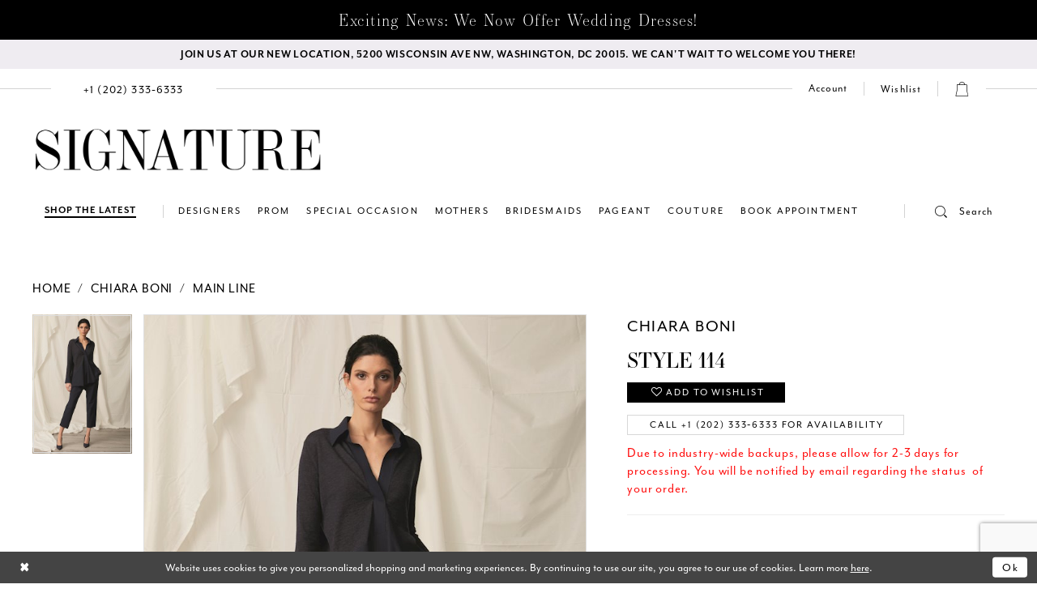

--- FILE ---
content_type: text/html; charset=utf-8
request_url: https://www.signaturedresses.com/chiara-boni/main-line/114
body_size: 17620
content:





<!DOCTYPE html>
<html class="" lang="en-US">
<head>
    
<base href="/">
<meta charset="UTF-8">
<meta name="viewport" content="width=device-width, initial-scale=1, maximum-scale=2, user-scalable=1" />
<meta name="format-detection" content="telephone=yes">
    
<title>Chiara Boni | Signature Dresses - 114 | Signature Dresses</title>

    <meta property="og:title" content="Chiara Boni | Signature Dresses - 114 | Signature Dresses" />
    <meta property="og:type" content="website" />
    <meta property="og:url" content="https://www.signaturedresses.com/chiara-boni/main-line/114"/>
        <meta name="description" content="Here at Signature Dresses in Washington, DC, we carry an exclusive collection of couture designer dresses, prom, pageant, cocktail, day to evening wear, and bridesmaid dresses. Style 114" />
        <meta property="og:description" content="Here at Signature Dresses in Washington, DC, we carry an exclusive collection of couture designer dresses, prom, pageant, cocktail, day to evening wear, and bridesmaid dresses. Style 114" />
        <meta property="og:image" content="https://dy9ihb9itgy3g.cloudfront.net/products/2723/114/114_collection&#x2B;fw2020-21.670.jpg" />
        <meta name="twitter:image" content="https://dy9ihb9itgy3g.cloudfront.net/products/2723/114/114_collection&#x2B;fw2020-21.670.jpg">
        <meta name="keywords" content="Prom, Pageant, Formal, Dresses, Washington, dresses for prom, dresses for bridesmaids" />
        <link rel="canonical" href="https://www.signaturedresses.com/chiara-boni/main-line/114" />

    

    <link rel="apple-touch-icon" sizes="180x180" href="Themes/SignatureDresses/Content/img/favicon/apple-touch-icon.png">
<link rel="icon" type="image/png" sizes="32x32" href="Themes/SignatureDresses/Content/img/favicon/favicon-32x32.png">
<link rel="icon" type="image/png" sizes="16x16" href="Themes/SignatureDresses/Content/img/favicon/favicon-16x16.png">
<link rel="manifest" href="Themes/SignatureDresses/Content/img/favicon/site.webmanifest">
<link rel="mask-icon" href="Themes/SignatureDresses/Content/img/favicon/safari-pinned-tab.svg" color="#5bbad5">
<link rel="shortcut icon" href="Themes/SignatureDresses/Content/img/favicon/favicon.ico">
<meta name="msapplication-TileColor" content="#da532c">
<meta name="msapplication-config" content="Themes/SignatureDresses/Content/img/favicon/browserconfig.xml">
<meta name="theme-color" content="#ffffff">
    <link rel="preconnect" href="https://use.typekit.net" crossorigin="anonymous">
<link rel="preconnect" href="https://p.typekit.net" crossorigin="anonymous">
<link rel="preload" href="https://use.typekit.net/xsg8dit.css" as="style">
<link rel="stylesheet" href="https://use.typekit.net/xsg8dit.css"/>

    <link rel="preload" href="/Content/fonts/syvoicomoon/Syvo-Icomoon.woff?y5043x" as="font" type="font/woff" crossorigin>

    <link rel="stylesheet" type="text/css" href="https://www.signaturedresses.com/content/theme.min.css?v=20251230120550"/>
    

    



    





<style>
.filter-nav-list .filter-label {
display:none!important;
}
</style>
<meta name="facebook-domain-verification" content="q3yseqcu906jyyho6blw929ty5eaz5" />
</head>
<body class="page-pdp page-common page-white  ">
    <!--[if lt IE 11]>
      <p class="browsehappy">You are using an <strong>outdated</strong> browser. Please <a href="http://browsehappy.com/">upgrade your browser</a> to improve your experience.</p>
    <![endif]-->
    <div class="hidden-vars" data-vars>
    <div class="breakpoint-xl" data-var-name="breakpoint" data-var-type="xl" data-var-value="width"></div>
    <div class="breakpoint-lg" data-var-name="breakpoint" data-var-type="lg" data-var-value="width"></div>
    <div class="breakpoint-md" data-var-name="breakpoint" data-var-type="md" data-var-value="width"></div>
    <div class="breakpoint-sm" data-var-name="breakpoint" data-var-type="sm" data-var-value="width"></div>
    <div class="color-primary" data-var-name="color" data-var-type="primary" data-var-value="color"></div>
    <div class="color-secondary" data-var-name="color" data-var-type="secondary" data-var-value="color"></div>
</div>
    <!-- Loader -->
    <div id="spinner" class="loader">
        <div class="round">
            <div class="section"></div>
        </div>
    </div>
    <div class="app-container app-container-fix">
        





    <div class="preheader-promo" id="preheader-promo-common" data-property="preheader-promo">
        <div class="container-fluid">
            <div class="row">
                <div class="common-top-promo">
                    
    <div class="common-message" role="status" 
         data-popup="commonTopPromo" 
         data-popup-expires="1"
         style="display:none;">
        <div class="common-message--blocks iblock-fix">

                <div class="common-message--block common-message--block-text-list">
                    <div class="common-message--text-list">
                        <div class="list">
                                <div class="list-item common-message--text-list-description-item">
                                    <div class="common-message--text common-message--text-list-description">
                                        <h4 style="text-align: center;">Exciting News: We Now Offer Wedding Dresses!</h4>
                                    </div>
                                </div>

                        </div>
                    </div>
                </div>


        </div>
    </div>

                </div>
            </div>
        </div>
    </div>

<div class="primary-block iblock-fix" data-property="fixed-header">
        <div class="preheader preheader-promo" id="preheader-promo" data-property="preheader-promo">
            <div class="container-fluid">
                <div class="row">
                    <div class="promo-link">
                        <a href="https://maps.app.goo.gl/4bkDwyomYAzLSmZSA" target="_blank"
   aria-label="We Are Open - Call For Appointment">
  <span>
Join us at our new location, 5200 Wisconsin Ave Nw, Washington, DC 20015. We can't wait to welcome you there!
  </span>
</a>

                    </div>
                </div>
            </div>
        </div>
    <header class="header main-header iblock-fix">
        <div class="container">
            <div class="row">
                <div class="header-blocks clearfix">
                    <div class="preheader-blocks">
                        <div class="preheader-block preheader-style preheader-left">
                            <ul role="menu" 
                                aria-label="Preheader Menu. Buttons: hamburger search">
                                <li role="menuitem"
                                    class="menu-btn hidden-gt-sm">
                                    <span class="navbar-toggle collapsed menu-item"
                                          data-toggle="collapse"
                                          data-target="#main-navbar"
                                          role="button" 
                                          aria-label="Toggle Main Navigation" 
                                          aria-expanded="false" 
                                          aria-controls="main-navbar">
                                        <i class="icomoon icomoon-menu"
                                           aria-hidden="true"></i>
                                    </span>
                                </li>
                                    <li role="menuitem"
                                        class="preheader-phone">
                                        <a href="tel:+12023336333" 
   rel="nofollow"
   aria-label="Phone Us">
  <span class="hidden-sm hidden-xs"> +1&nbsp;(202)&nbsp;333&#8209;6333
  </span>
  <i class="icomoon icomoon-phone hidden-gt-sm"
     aria-hidden="true">
  </i>
</a>

                                    </li>
                                <li role="menuitem"
                                    class="preheader-search hidden-xs hidden-sm">
                                    <a role="button" 
                                       class="show-search"
                                       href="search" 
                                       aria-label="Toggle Search" 
                                       aria-haspopup="true" 
                                       aria-expanded="false">
                                        <i class="icomoon icomoon-search"
                                           aria-hidden="true"></i>
                                        <span>Search</span>
                                    </a>
                                    <div name="search-form" role="search" aria-label="Search form"
     class="search-form iblock-fix collapsed">
    <div class="search-group ui-widget">

        <div class="search-btn search-btn-left search-addon1">
            <button type="submit" data-trigger="search" aria-label="Submit Search">
                <i class="icon-syvo icon-search" aria-hidden="true"></i>
            </button>
        </div>
        <div class="search-btn search-btn-right">
            <button type="button" class="close-search-form" aria-label="Close Search">
                <i class="icon-syvo icon-close-x" aria-hidden="true"></i>
            </button>
        </div>
        <input type="search"
               name="query"
               class="ui-autocomplete-input"
               placeholder="Search"
               aria-label="Search"
               data-property="search"/>
    </div>
</div>
                                </li>
                            </ul>
                        </div>
                        <a href="/"
                           class="brand-logo hidden-gt-sm"
                           aria-label="Signature Dresses">
                            <img src="logos/main-logo?v=94962078-b092-3395-0b39-f457f7c58bd1"
                                 alt="Signature Dresses" />
                        </a>
                        <div class="preheader-block preheader-style preheader-right">
                            <ul role="menu"
                                aria-label="Preheader Menu. Buttons: account, wishlist, search, cart, appointments">
                                <li role="menuitem"
                                    class="dropdown hidden-xs">
                                    <a href="/login" 
                                       class="dropdown-toggle"
                                       data-toggle="dropdown" 
                                       role="button" 
                                       aria-label="Toggle Account" 
                                       aria-haspopup="true" 
                                       aria-expanded="false">
                                        <span class="visible-md visible-lg">Account</span>
                                        <i class="icomoon icomoon-user hidden-gt-sm"
                                           aria-hidden="true"></i>
                                    </a>
                                    <div class="dropdown-menu clickable cart-popup">
                                        <span role="button"
                                            class="fl-right close-dropdown"
                                            data-trigger="cart"
                                            tabindex="0"
                                            aria-haspopup="true"
                                            aria-expanded="true"
                                            aria-label="Close Account Menu"></span>
                                        <div class="account-dropdown">
                                            <ul>
                                                    <li><a href="/login">Sign In</a></li>
                                                    <li><a href="/register">Sign Up</a></li>
                                                    <li><a href="/wishlist">Wishlist</a></li>
                                            </ul>
                                        </div>
                                    </div>
                                </li>

                                <li role="menuitem"
                                    class="wishlist hidden-xs hidden-sm">
                                    <a href="/wishlist"
                                       aria-label="Check Wishlist">
                                        <span>Wishlist</span>
                                    </a>
                                </li>
                                <li role="menuitem"
                                    class="hidden-gt-sm">
                                    <a role="button" 
                                       class="show-search"
                                       href="search" 
                                       aria-label="Toggle Search" 
                                       aria-haspopup="true" 
                                       aria-expanded="false">
                                        <i class="icomoon icomoon-search"
                                           aria-hidden="true"></i>
                                    </a>
                                </li>
                                    <li role="menuitem"
                                        class="dropdown">
                                        <a href="/cart"
                                           class="dropdown-toggle cart-dropdown"
                                           data-trigger="cart" 
                                           data-toggle="dropdown" 
                                           role="button" 
                                           aria-label="Toggle cart" 
                                           aria-haspopup="true" 
                                           aria-expanded="false">
                                            <i class="icomoon icomoon-bag"
                                               aria-hidden="true"></i>
                                        </a>
                                        
<div class="dropdown-menu clickable cart-popup"
     data-property="cart">
    <span role="button"
          aria-label="Close Cart"
           class="fl-right close-dropdown"
           data-trigger="cart"
           aria-haspopup="true"
           aria-expanded="false"
           aria-hidden="true"></span>

    <div class="header">
        <h4>
            Added to cart
        </h4>
        <hr />
        <p>
            <span>
                Items in Cart
            </span>
            <span class="fl-right">0</span>
        </p>
        <hr />
    </div>
    <div class="row products">
    </div>
    <div class="summary">
        <hr/>
        <p>
            Subtotal
            <span class="fl-right">$0.00</span>
        </p>
        <hr />
    </div>
    <div class="actions">
        <a href="/checkout" class="btn btn-block btn-lg btn-success">Checkout</a>
        <a class="btn btn-block btn-lg btn-success-invert" href="/cart">View in cart</a>
    </div>
</div>
                                    </li>
                                    <li role="menuitem"
                                        class="book-appointment">
                                        <a href="categories/new-arrivals"
   style="text-transform:uppercase!important;"
   aria-label="Shop The Latest">
  <span> Shop The Latest
  </span>
</a>

                                    </li>
                            </ul>
                        </div>
                        <div class="search-holder hidden-gt-sm">
                            <div name="search-form" role="search" aria-label="Search form"
     class="search-form iblock-fix collapsed">
    <div class="search-group ui-widget">

        <div class="search-btn search-btn-left search-addon1">
            <button type="submit" data-trigger="search" aria-label="Submit Search">
                <i class="icon-syvo icon-search" aria-hidden="true"></i>
            </button>
        </div>
        <div class="search-btn search-btn-right">
            <button type="button" class="close-search-form" aria-label="Close Search">
                <i class="icon-syvo icon-close-x" aria-hidden="true"></i>
            </button>
        </div>
        <input type="search"
               name="query"
               class="ui-autocomplete-input"
               placeholder="Search"
               aria-label="Search"
               data-property="search"/>
    </div>
</div>
                        </div>
                    </div>
                    <a href="/"
                       class="brand-logo hidden-xs hidden-sm"
                       aria-label="Signature Dresses">
                        <img src="logos/main-logo?v=94962078-b092-3395-0b39-f457f7c58bd1"
                             alt="Signature Dresses" />
                    </a>
                    <div class="navbar-wrapper">
                        

<div id="main-navbar" class="navbar-collapse main-navbar main-navbar-extended collapse">
    <div class="main-navbar-extended-contents">
        
<div class="main-navbar-extended-header hidden-gt-sm">
    <div class="main-navbar-extended-header-search">
        <div name="search-form" role="search" aria-label="Search form"
     class="search-form iblock-fix collapsed">
    <div class="search-group ui-widget">

        <div class="search-btn search-btn-left search-addon1">
            <button type="submit" data-trigger="search" aria-label="Submit Search">
                <i class="icon-syvo icon-search" aria-hidden="true"></i>
            </button>
        </div>
        <div class="search-btn search-btn-right">
            <button type="button" class="close-search-form" aria-label="Close Search">
                <i class="icon-syvo icon-close-x" aria-hidden="true"></i>
            </button>
        </div>
        <input type="search"
               name="query"
               class="ui-autocomplete-input"
               placeholder="Search"
               aria-label="Search"
               value=""
               data-property="search"/>
    </div>
</div>
    </div>
</div>
        
<div class="main-navbar-extended-body">
    



<!--<div class="common-navbar">
  <span class="close-navbar" data-toggle="collapse" data-target="#main-navbar" aria-haspopup="false" aria-expanded="false" aria-hidden="true">
  </span>
  <ul>
    <li role="none">
      <a href="our-designers">
        <span> Shop by designer
        </span>
        <i class="sign" aria-hidden="true">
        </i>
      </a>
    </li>
    <li role="none">
      <a href="collections/prom">
        <span> Special Occasion
        </span>
        <i class="sign" aria-hidden="true">
        </i>
      </a>
    </li>-->

    <!--<li role="none">
      <input type="checkbox" data-trigger="menu-opener">
      <a>
        <span> shop by category
        </span>
        <i class="sign" aria-hidden="true">
        </i>
      </a>

      <ul class="common-sub-menu">
        <li data-menu-item="empty">
          <input type="checkbox">
          <ul>
            <li role="none">
              <a>
                <span style="font-weight:bolder; text-transform:uppercase;"> Category
                </span>
                <i class="sign" aria-hidden="true">
                </i>
              </a>
            </li>
            <li role="none">
              <a href="categories/long-dresses">
                <span> Long Dress
                </span>
                <i class="sign" aria-hidden="true">
                </i>
              </a>
            </li>
            <li role="none">
              <a href="categories/short-dresses">
                <span> Short Dress
                </span>
                <i class="sign" aria-hidden="true">
                </i>
              </a>
            </li>
            <li role="none">
              <a href="categories/two-piece-dresses">
                <span> Two Piece
                </span>
                <i class="sign" aria-hidden="true">
                </i>
              </a>
            </li>



          </ul>
        </li>


        <li data-menu-item="empty">
          <input type="checkbox">
          <ul>
            <li role="none">
            <li role="none">
              <a>
                <span style="font-weight:bolder;"> COLOR
                </span>
                <i class="sign" aria-hidden="true">
                </i>
              </a>
            </li>
            <li role="none">
              <a href="categories/black-dresses">
                <span> black 
                </span>
                <i class="sign" aria-hidden="true">
                </i>
              </a>
            </li>
            <li role="none">
              <a href="categories/red-dresses">
                <span> red 
                </span>
                <i class="sign" aria-hidden="true">
                </i>
              </a>
            </li>
            <li role="none">
              <a href="categories/green-dresses">
                <span> green
                </span>
                <i class="sign" aria-hidden="true">
                </i>
              </a>
            </li>


          </ul>
        </li>

      </ul>
    </li>-->
    <!--  <li role="none">
<a href="collections/bridesmaids">
<span> Bridesmaids 
</span>
<i class="sign" aria-hidden="true">
</i>
</a>
</li>
<li role="none">
<a href="collections/evening">
<span> Evening
</span>
<i class="sign" aria-hidden="true">
</i>
</a>
</li>
-->
    <!--
    <li role="none">
      <a href="categories/wedding-dresses">
        <span> Bridal
        </span>
        <i class="sign" aria-hidden="true">
        </i>
      </a>
    </li>-->
    <!--<li role="none">
       <input type="checkbox" data-trigger="menu-opener">
      <a href="contact-us">
        <span>Contact
        </span>
        <i class="sign" aria-hidden="true">
        </i>
      </a>
         <ul class="common-sub-menu">
        <li data-menu-item="empty">
          <input type="checkbox">
          <ul>
            
            <li role="none">
              <a href="about">
                <span>
                 About Us
                </span>
                <i class="sign" aria-hidden="true">
                </i>
              </a>
            </li>
             <li role="none">
     			 <a href="blog">
     			 <span>Blog
        		 </span>
                <i class="sign" aria-hidden="true">
                </i>
              </a>
            </li>-->  
                         <!--<li role="none">
     			 <a href="covid-19-guidelines">
     			 <span>Covid-19 Update
        		 </span>
                <i class="sign" aria-hidden="true">
                </i>
              </a>
</li>
          </ul>
        </li>
      </ul>
      
      
    </li>-->
    <!--<li role="none">
      <a href="appointments">
        <span> Book Appointment 
        </span>
        <i class="sign" aria-hidden="true">
        </i>
      </a>
    </li>
  </ul>
</div>-->
<div class="common-navbar">
    <span class="close-navbar" data-toggle="collapse" data-target="#main-navbar" aria-haspopup="false" aria-expanded="false" aria-hidden="true">
    </span>
    <ul role="menubar" role="navigation" aria-label="Main Navigation Menu">
  
      <li role="none">
        <a href="our-designers" role="menuitem" tabindex="0" aria-expanded="false">
          <span> Designers
          </span>
          <i class="sign" aria-hidden="true">
          </i>
        </a>
      </li>
      <li role="none">
        <input type="checkbox" tabindex="-1" data-trigger="menu-opener" aria-label="Open Prom Menu">
        <a href="collections/prom" role="menuitem" tabindex="-1" aria-haspopup="true" aria-expanded="false">
          <span> Prom
          </span>
          <i class="sign" aria-hidden="true">
          </i>
        </a>
  
        <ul class="common-sub-menu" role="menu" aria-label="Prom Menu">
          <!--<li data-menu-item="empty">
            <input type="checkbox">
            <ul>
              <li role="none">
                <a>
                  <span style="font-weight:bolder; text-transform:uppercase;"> Categories
                  </span>
                  <i class="sign" aria-hidden="true">
                  </i>
                </a>
              </li>
              <li role="none">
                <a href="#">
                  <span> Silks & Satins
                  </span>
                  <i class="sign" aria-hidden="true">
                  </i>
                </a>
              </li>
              <li role="none">
                <a href="#">
                  <span> Sparkles
                  </span>
                  <i class="sign" aria-hidden="true">
                  </i>
                </a>
              </li>
            </ul>
          </li>-->
  
          <li data-menu-item="empty">
            <input type="checkbox" tabindex="-1" aria-label="Open Prom Submenu">
            <ul role="menu" aria-label="Prom Submenu">
              <li role="none">
                <a role="menuitem" tabindex="0">
                  <span style="font-weight:bolder; text-transform:uppercase;"> Featured Designers
                  </span>
                  <i class="sign" aria-hidden="true">
                  </i>
                </a>
              </li>
             
              <li role="none">
                <a href="ellie-wilde/prom" role="menuitem" tabindex="-1">
                  <span>Ellie Wilde
                  </span>
                  <i class="sign" aria-hidden="true">
                  </i>
                </a>
              </li>
              <li role="none">
                <a href="faviana/prom" role="menuitem" tabindex="-1">
                  <span>Faviana
                  </span>
                  <i class="sign" aria-hidden="true">
                  </i>
                </a>
              </li>
             <!-- <li role="none">
                <a href="jessica-angel">
                  <span>Jessica Angel
                  </span>
                  <i class="sign" aria-hidden="true">
                  </i>
                </a>
              </li> -->
              <li role="none">
                <a href="jovani/prom" role="menuitem" tabindex="-1">
                  <span>Jovani
                  </span>
                  <i class="sign" aria-hidden="true">
                  </i>
                </a>
              </li>
               <li role="none">
                <a href="la-femme/spring-2024" role="menuitem" tabindex="-1">
                  <span>La Femme
                  </span>
                  <i class="sign" aria-hidden="true">
                  </i>
                </a>
              </li>
              <li role="none">
                <a href="nicole-bakti/prom" role="menuitem" tabindex="-1">
                  <span>Nicole Bakti
                  </span>
                  <i class="sign" aria-hidden="true">
                  </i>
                </a>
              </li>
              <li role="none">
                <a href="primavera-couture/prom" role="menuitem" tabindex="-1">
                  <span>Primavera Couture
                  </span>
                  <i class="sign" aria-hidden="true">
                  </i>
                </a>
              </li>
              <li role="none">
                <a href="portia-and-scarlett/prom" role="menuitem" tabindex="-1">
                  <span>Portia & Scarlett
                  </span>
                  <i class="sign" aria-hidden="true">
                  </i>
                </a>
              </li>
              <li role="none">
                <a href="sherri-hill/prom" role="menuitem" tabindex="-1">
                  <span>Sherri Hill
                  </span>
                  <i class="sign" aria-hidden="true">
                  </i>
                </a>
              </li>
  
            </ul>
          </li>
        </ul>
      </li>
      <li role="none">
        <a href="/categories/special-occasion-dresses" role="menuitem" tabindex="-1">
          <span> Special Occasion
          </span>
          <i class="sign" aria-hidden="true">
          </i>
        </a>
      </li>
      <li role="none">
        <input type="checkbox" tabindex="-1" data-trigger="menu-opener" aria-label="Open Mothers Menu">
        <a href="/collections/motherofthebride" role="menuitem" tabindex="-1">
          <span>Mothers</span>
          <i class="sign" aria-hidden="true"></i>
        </a>
        <ul class="common-sub-menu" role="menu" aria-label="Mothers Menu">
          <li data-menu-item="empty">
            <input type="checkbox" tabindex="-1" aria-label="Open Mothers Subenu">
            <ul role="menu" aria-label="About Submenu">
             <!-- <li role="none">
                <a href="chiara-boni/motherofthebride">
                  <span>Chiara Boni</span>
                  <i class="sign" aria-hidden="true"></i>
                </a>
              </li> -->
              <!--<li role="none">
                <a href="gemy-maalouf/motherofthebride">
                  <span>Gemy Maalouf</span>
                  <i class="sign" aria-hidden="true"></i>
  
                </a>
              </li>-->
             <li role="none">
                <a href="jean-fares" role="menuitem" tabindex="0">
                  <span>Jean Fares</span>
                  <i class="sign" aria-hidden="true"></i>
                </a>
              </li>
              <li role="none">
                <a href="jovani/motherofthebride" role="menuitem" tabindex="-1">
                  <span>Jovani</span>
                  <i class="sign" aria-hidden="true"></i>
                </a>
              </li>
              <li role="none">
                <a href="ivonne-d/motherofthebride" role="menuitem" tabindex="-1">
                  <span>Ivonne D</span>
                  <i class="sign" aria-hidden="true"></i>
                </a>
              </li>
              <li role="none">
                <a href="montage/motherofthebride" role="menuitem" tabindex="-1">
                  <span>Montage</span>
                  <i class="sign" aria-hidden="true"></i>
                </a>
              </li>
              <li role="none">
                <a href="mac-duggal/motherofthebride" role="menuitem" tabindex="-1">
                  <span>Mac Duggal</span>
                  <i class="sign" aria-hidden="true"></i>
                </a>
              </li>
              <!--<li role="none">
                <a href="mnm-couture/motherofthebride">
                  <span>MNM Couture</span>
                  <i class="sign" aria-hidden="true"></i>
                </a>
              </li>-->
              <li role="none">
                <a href="nicole-bakti/motherofthebride" role="menuitem" tabindex="-1">
                  <span>Nicole Bakti</span>
                  <i class="sign" aria-hidden="true"></i>
                </a>
              </li>
              <li role="none">
                <a href="terani/motherofthebride" role="menuitem" tabindex="-1">
                  <span>Terani</span>
                  <i class="sign" aria-hidden="true"></i>
                </a>
              </li>
              <li role="none">
                <a href="tarik-ediz/motherofthebride" role="menuitem" tabindex="-1">
                  <span>Tarik Ediz</span>
                  <i class="sign" aria-hidden="true"></i>
                </a>
              </li>
  
            </ul>
          </li>
        </ul>
      </li>
      <li role="none">
        <input type="checkbox" tabindex="-1" data-trigger="menu-opener" aria-label="Open Bridesmaids Menu">
        <a href="collections/bridesmaids" role="menuitem" tabindex="-1" aria-haspopup="true" aria-expanded="false">
          <span>Bridesmaids</span>
          <i class="sign" aria-hidden="true"></i>
        </a>
        <ul class="common-sub-menu" role="menu" aria-label="Bridesmaids Menu">
          <li data-menu-item="empty">
            <input type="checkbox" tabindex="-1" aria-label="Open Bridesmaids Submenu">
            <ul role="menu" aria-label="Bridesmaids Submenu">
              <li role="none">
                <a href="jessica-angel/bridesmaids" role="menuitem" tabindex="0">
                  <span>Jessica Angel</span>
                  <i class="sign" aria-hidden="true"></i>
                </a>
              </li>
              <li role="none">
                <a href="portia-and-scarlett/bridesmaids" role="menuitem" tabindex="-1">
                  <span>Portia & Scarlett</span>
                  <i class="sign" aria-hidden="true"></i>
  
                </a>
              </li>
            </ul>
          </li>
        </ul>
      </li>
      <li role="none">
        <input type="checkbox" tabindex="-1" data-trigger="menu-opener" aria-label="Open Pageant Menu">
        <a href="collections/pageant" role="menuitem" tabindex="-1" aria-haspopup="true" aria-expanded="false">
          <span> Pageant
          </span>
          <i class="sign" aria-hidden="true">
          </i>
        </a>
  
        <ul class="common-sub-menu" role="menu" aria-label="Pageant Menu">
          <!--<li data-menu-item="empty">
            <input type="checkbox">
            <ul>
              <li role="none">
                <a>
                  <span style="font-weight:bolder; text-transform:uppercase;"> Categories
                  </span>
                  <i class="sign" aria-hidden="true">
                  </i>
                </a>
              </li>
              <li role="none">
                <a href="#">
                  <span> Stage
                  </span>
                  <i class="sign" aria-hidden="true">
                  </i>
                </a>
              </li>
              <li role="none">
                <a href="#">
                  <span> Interviews
                  </span>
                  <i class="sign" aria-hidden="true">
                  </i>
                </a>
              </li>
            </ul>
          </li>-->
  
          <li data-menu-item="empty">
            <input type="checkbox" tabindex="-1" aria-label="Open Pageant Submenu">
            <ul role="menu" aria-label="Pageant Submenu">
              <li role="none">
                <a role="menuitem" tabindex="0">
                  <span style="font-weight:bolder; text-transform:uppercase;"> Featured Designers
                  </span>
                  <i class="sign" aria-hidden="true">
                  </i>
                </a>
              </li>
              <li role="none">
                <a href="jovani/pageant">
                  <span>Jovani
                  </span>
                  <i class="sign" aria-hidden="true">
                  </i>
                </a>
              </li>
              <!--<li role="none">
                <a href="mac-duggal/pageant">
                  <span>Mac Duggal
                  </span>
                  <i class="sign" aria-hidden="true">
                  </i>
                </a>
              </li>-->
              <!--<li role="none">
                <a href="mnm-couture/pageant">
                  <span>MNM Couture
                  </span>
                  <i class="sign" aria-hidden="true">
                  </i>
                </a>
              </li>-->
              <!--<li role="none">
                <a href="nicole-bakti/pageant">
                  <span>Nicole Bakti
                  </span>
                  <i class="sign" aria-hidden="true">
                  </i>
                </a>
              </li>-->
              <li role="none">
                <a href="portia-and-scarlett/pageant" role="menuitem" tabindex="-1">
                  <span>Portia & Scarlett
                  </span>
                  <i class="sign" aria-hidden="true">
                  </i>
                </a>
              </li>
             <li role="none">
                <a href="sherri-hill/pageant">
                  <span>Sherri Hill
                  </span>
                  <i class="sign" aria-hidden="true">
                  </i>
                </a>
              </li>
              <li role="none">
                <a href="terani/pageant" role="menuitem" tabindex="-1">
                  <span>Terani
                  </span>
                  <i class="sign" aria-hidden="true">
                  </i>
                </a>
              </li>
             
  
            </ul>
          </li>
        </ul>
      </li>
      <li role="none">
        <input type="checkbox" tabindex="-1" data-trigger="menu-opener" aria-label="Open Couture Menu">
        <a href="collections/couture" role="menuitem" tabindex="-1" aria-haspopup="true" aria-expanded="false">
          <span>Couture</span>
          <i class="sign" aria-hidden="true"></i>
        </a>
        <ul class="common-sub-menu" role="menu" aria-label="Couture Menu">
          <li data-menu-item="empty">
            <input type="checkbox" tabindex="-1" aria-label="Open Couture Submenu">
            <ul role="menu" aria-label="Couture Submenu">
              <!--<li role="none">
                <a href="gemy-maalouf/couture">
                  <span>Gemy Maalouf</span>
                  <i class="sign" aria-hidden="true"></i>
                </a>
              </li>
              <li role="none">
                <a href="jean-fares/couture">
                  <span>Jean Fares</span>
                  <i class="sign" aria-hidden="true"></i>
  
                </a>
              </li>
              <<li role="none">
                <a href="jovani/couture">
                  <span>Jovani</span>
                  <i class="sign" aria-hidden="true"></i>
                </a>
              </li>
              <li role="none">
                <a href="mnm-couture/couture">
                  <span>MNM Couture</span>
                  <i class="sign" aria-hidden="true"></i>
                </a>
              </li>
              <li role="none">
                <a href="mac-duggal/couture">
                  <span>Mac Duggal</span>
                  <i class="sign" aria-hidden="true"></i>
                </a>
              </li>-->
               <li role="none">
                <a href="chiara-boni/couture" role="menuitem" tabindex="0">
                  <span>Chiara Boni</span>
                  <i class="sign" aria-hidden="true"></i>
                </a>
              </li>
              <li role="none">
                <a href="jean-fares" role="menuitem" tabindex="-1">
                  <span>Jean Fares</span>
                  <i class="sign" aria-hidden="true"></i>
                </a>
              </li>
              <li role="none">
                <a href="portia-and-scarlett/couture" role="menuitem" tabindex="-1">
                  <span>Portia & Scarlett</span>
                  <i class="sign" aria-hidden="true"></i>
                </a>
              </li>
              <!--<li role="none">
                <a href="sherri-hill/couture">
                  <span>Sherri Hill</span>
                  <i class="sign" aria-hidden="true"></i>
                </a>
              </li>
              <li role="none">
                <a href="terani/couture">
                  <span>Terani</span>
                  <i class="sign" aria-hidden="true"></i>
                </a>
              </li>
              <li role="none">
                <a href="tarik-ediz/couture">
                  <span>Tarik Ediz</span>
                  <i class="sign" aria-hidden="true"></i>
                </a>
              </li>-->
            </ul>
          </li>
        </ul>
      </li>
      <li role="none">
        <a href="appointments" role="menuitem" tabindex="-1">
          <span> Book Appointment
          </span>
          <i class="sign" aria-hidden="true">
          </i>
        </a>
      </li>
    </ul>
  </div>

</div>
        
<div class="main-navbar-extended-footer hidden-gt-sm">
    <div class="main-navbar-extended-footer-icons">
        <ul>
                    <li>
                        <a href="/wishlist">
                            <i class="icon-syvo icon-heart-o" aria-hidden="true"></i>
                            <span>Wishlist</span>
                        </a>
                    </li>
                <li>
                    <a href="/login">
                        <i class="icon-syvo icon-user-o" aria-hidden="true"></i>
                        <span>Sign In</span>
                    </a>
                </li>
                <li>
                    <a href="/register">
                        <i class="icon-syvo icon-user-o" aria-hidden="true"><span>+</span></i>
                        <span>Sign Up</span>
                    </a>
                </li>
        </ul>
    </div>
</div>
    </div>
    
<div class="main-navbar-extended-overlay" data-toggle="collapse" data-target="#main-navbar" aria-haspopup="false" aria-expanded="false" aria-hidden="true"></div>
</div>
                    </div>
                </div>
            </div>
        </div>
    </header>
</div>
        <div class="main-content" id="main" role="main">
            



<div class="details-cmp common-cmp bootstrap-iso iblock-fix">

    

<section class="section-breadcrumbs">
    <div class="container">
        <div class="row">
            <div class="common-breadcrumbs">
                <ul>
                        <li>
                                <a class=""
                                   href="/">Home</a>

                        </li>
                        <li>
                                <a class=""
                                   href="/chiara-boni">Chiara Boni</a>

                        </li>
                        <li>
                                <a class=""
                                   href="/chiara-boni/main-line">Main Line</a>

                        </li>
                </ul>
            </div>
        </div>

    </div>
</section>

    <section class="section-product" data-product-id="8522">
        <div class="container">
            <div class="row">
                <div class="product-bio">
                    <div class="product-detailed clearfix iblock-fix">
                        <div class="product-info product-visual">

                            




<div class="product-media">
    

    <div class="product-views clearfix" data-property="parent">
        <span role="heading" aria-level="2" class="sr-only">Products Views Carousel</span>
        <a href="#products-views-skip" title="Skip to end" class="sr-only sr-only-focusable" 
           data-trigger="scroll-to" data-target="#products-views-skip">Skip to end</a>
        

<div class="product-view previews">
        <div class="list" data-list="previews" aria-label="Chiara Boni Style 114 thumbnail list">

                    <div class="list-item">
                        <div class="preview has-background"
                             style="background-image: url('https://dy9ihb9itgy3g.cloudfront.net/products/2723/114/114_collection&#x2B;fw2020-21.340.jpg')"
                             data-trigger="color-filter-all"
                             data-value-id="">
                            <img src="https://dy9ihb9itgy3g.cloudfront.net/products/2723/114/114_collection&#x2B;fw2020-21.340.jpg" alt="Chiara Boni Style 114 #0 default vertical thumbnail"/>
                        </div>
                    </div>
        </div>
</div>
        

<div class="product-view overviews common-videolist">

        <div class="list" data-list="overviews" data-slick>
                    <div class="list-item slick-current">
                        <div class="overview"
                             data-lazy-background
                             data-value-id=""
                             data-related-image="false">
                            <a href="https://dy9ihb9itgy3g.cloudfront.net/products/2723/114/114_collection&#x2B;fw2020-21.2000.jpg"
                               class="MagicZoom overview-media" data-options="lazyZoom: true; textClickZoomHint: Click to zoom"
                               aria-label="Full size Chiara Boni Style 114 #0 default vertical picture">
                                <img data-lazy="https://dy9ihb9itgy3g.cloudfront.net/products/2723/114/114_collection&#x2B;fw2020-21.740.jpg" 
                                     alt="Chiara Boni Style 114 #0 default vertical picture"/>
                            </a>
                        </div>
                    </div>
        </div>
    
    <div class="controls">
        <div class="list">
            <div class="list-item">
            </div>
        </div>
    </div>

    

</div>
        <div id="products-views-skip" class="sr-only" tabindex="-1">Products Views Carousel End</div>
    </div>

</div>

<div class="visual-dots dots-placeholder"></div>

<div class="social-networks social-share social-share-single">
    <ul>
        <li>
            <span class="share-title">
                Share:
            </span>
        </li>
                    <li style="display: none;">
                        <a href="https://in.pinterest.com/signaturedc/"
                           data-property="pinterest-share"
                           data-placement="Social group"
                           target="_blank" title="Pinterest" aria-label="Share using Pinterest">
                            <i class="fa fa-pinterest-p" aria-hidden="true"></i>
                        </a>
                    </li>
                    <li style="display: none;">
                        <a href="https://x.com/SignatureDC"
                           data-property="x-share"
                           data-placement="Social group"
                           target="_blank" title="X" aria-label="Share using X">
                            <i class="icon-syvo icon-x-twitter" aria-hidden="true"></i>
                        </a>
                    </li>
        
    </ul>
</div>




                        </div>
                        <div class="product-info product-sheet" data-property="product-details">

                            


<div class="product-heading">
    <div class="option name">
        
    <h1 role="heading" aria-level="1">
        Chiara Boni
    </h1>

    <h3 role="heading" aria-level="2">
        Style 114
    </h3>


    </div>
    

</div>




    <div class="product-dynamic">
        
        
    </div>



<div class="product-actions" aria-live="polite" aria-label="Product buttons. Cart and Wishlist buttons state depends on color/size combination chosen">
    <div class="option buttons-block">


    <div class="relative-container">
        <div class="cart-hint" data-property="cart-tooltip">
    <a href="#" class="cart-hint-close" data-trigger="cart-tooltip-close" aria-label="Close ship date tooltip"><span aria-hidden="true">&#10006;</span></a>
    <div class="cart-hint-header">
        <span class="h5" data-change="cart-tooltip-header">Ship date:</span>
    </div>
    <div class="cart-hint-body">
        <p data-change="cart-tooltip-text"></p>
    </div>
    <div class="cart-hint-arrow"></div>
</div>
        <a href="javascript:void(0);" class="btn btn-success-invert btn__add-wishlist" data-property="add-wishlist" data-value="true">
            <i class="fa fa-heart-o btn__add-wishlist__icon" aria-hidden="true"></i>
            <span class="btn__add-wishlist__title">Add to Wishlist</span>
            <i class="fa fa-check btn__add-wishlist__icon--active" aria-hidden="true"></i>
            <span class="btn__add-wishlist__title--active">Added To Wishlist</span>
        </a>
    </div>
    <a href="tel:&#x2B;12023336333" data-property="cart-call" data-value="true"
       class="btn btn-success text-uppercase hide">
        Call +1&nbsp;(202)&nbsp;333&#8209;6333 for Availability
    </a>
    

    </div>
</div>






    <div class="product-attributes">
        <div class="option description">
            



        </div>
    </div>
    <div>
        <div class="option description">
            
    <div style="position: relative">
        <div class="pdp-disclaimer-description"
             
             style="color: #ff0e0e"><p>Due to industry-wide backups, please allow for 2-3 days for processing. You will be notified by email regarding the status&nbsp; of your order.&nbsp;</p></div>

    </div>
        <hr />

        </div>
    </div>




                        </div>
                    </div>

                    


                </div>
            </div>
        </div>
    </section>


    


    <section class="section-header">
        <div class="container">
            <div class="row">
                <div class="header">
                    <h2>Related Products</h2>
                </div>
            </div>
        </div>
    </section>
    <section class="section-recommended section-related" aria-label="Related Products">
        <span role="heading" aria-level="2" class="sr-only">Related Products Carousel</span>
        <a href="#related-products-skip" title="Skip to end" class="sr-only sr-only-focusable"
           data-trigger="scroll-to" data-target="#related-products-skip">Skip to end</a>
        <div class="container">
            <div class="row">
                <div class="recommended-products related-products" data-property="related-products">
                        
    <div class="product-list  prices-hidden colors-hidden" aria-label="Product List" data-property="product-list">
        <div class="list" data-list="products">

                    <div class="list-item" data-layout-width>
                        
<div class="product " data-property="parent" data-product-id="8551">

    <div class="product-content product-content-visual clearfix">
       


    <a href="/chiara-boni/main-line/143" class="product-images" data-link="product-images" 
       role="presentation" 
       tabindex="-1" 
       aria-label="Visit Chiara Boni Style 143 Page">
        <div class="list" data-list="product-images" role="list">
            <div class="list-item" role="listitem">
                


<div class="product-image product-image-default has-background" data-img="default" style="background-image: url(&#x27;https://dy9ihb9itgy3g.cloudfront.net/products/2723/143/143_collection&#x2B;fw2020-21.740.jpg&#x27;)" data-related-image="false"><img alt="Chiara Boni Style 143 Default Thumbnail Image" height="1151" src="https://dy9ihb9itgy3g.cloudfront.net/products/2723/143/143_collection&#x2B;fw2020-21.740.jpg" width="740" /></div>


            </div>
        </div>
    </a>

        
        

    </div>
    
    <div class="product-content product-content-brief clearfix">

        
        <div class="product-brief">

            <a href="/chiara-boni/main-line/143" data-link="product-title" class="product-brief-content product-brief-content-title">
                <div class="product-title">
    <div class="title title-small" title="Chiara Boni Style 143">
        <h4 role="presentation" aria-level="4">
            <span data-layout-font>Chiara Boni</span>
        </h4>
        <h5 role="presentation" aria-level="5">
            <span data-layout-font>Style 143</span>
        </h5>
</div>
</div>
            </a>

            


        </div>
    </div>
</div>
                    </div>
                    <div class="list-item" data-layout-width>
                        
<div class="product " data-property="parent" data-product-id="8550">

    <div class="product-content product-content-visual clearfix">
       


    <a href="/chiara-boni/main-line/142" class="product-images" data-link="product-images" 
       role="presentation" 
       tabindex="-1" 
       aria-label="Visit Chiara Boni Style 142 Page">
        <div class="list" data-list="product-images" role="list">
            <div class="list-item" role="listitem">
                


<div class="product-image product-image-default has-background" data-img="default" style="background-image: url(&#x27;https://dy9ihb9itgy3g.cloudfront.net/products/2723/142/142_collection&#x2B;fw2020-21.740.jpg&#x27;)" data-related-image="false"><img alt="Chiara Boni Style 142 Default Thumbnail Image" height="1151" src="https://dy9ihb9itgy3g.cloudfront.net/products/2723/142/142_collection&#x2B;fw2020-21.740.jpg" width="740" /></div>


            </div>
        </div>
    </a>

        
        

    </div>
    
    <div class="product-content product-content-brief clearfix">

        
        <div class="product-brief">

            <a href="/chiara-boni/main-line/142" data-link="product-title" class="product-brief-content product-brief-content-title">
                <div class="product-title">
    <div class="title title-small" title="Chiara Boni Style 142">
        <h4 role="presentation" aria-level="4">
            <span data-layout-font>Chiara Boni</span>
        </h4>
        <h5 role="presentation" aria-level="5">
            <span data-layout-font>Style 142</span>
        </h5>
</div>
</div>
            </a>

            


        </div>
    </div>
</div>
                    </div>
                    <div class="list-item" data-layout-width>
                        
<div class="product " data-property="parent" data-product-id="8549">

    <div class="product-content product-content-visual clearfix">
       


    <a href="/chiara-boni/main-line/141" class="product-images" data-link="product-images" 
       role="presentation" 
       tabindex="-1" 
       aria-label="Visit Chiara Boni Style 141 Page">
        <div class="list" data-list="product-images" role="list">
            <div class="list-item" role="listitem">
                


<div class="product-image product-image-default has-background" data-img="default" style="background-image: url(&#x27;https://dy9ihb9itgy3g.cloudfront.net/products/2723/141/141_collection&#x2B;fw2020-21.740.jpg&#x27;)" data-related-image="false"><img alt="Chiara Boni Style 141 Default Thumbnail Image" height="1151" src="https://dy9ihb9itgy3g.cloudfront.net/products/2723/141/141_collection&#x2B;fw2020-21.740.jpg" width="740" /></div>


            </div>
        </div>
    </a>

        
        

    </div>
    
    <div class="product-content product-content-brief clearfix">

        
        <div class="product-brief">

            <a href="/chiara-boni/main-line/141" data-link="product-title" class="product-brief-content product-brief-content-title">
                <div class="product-title">
    <div class="title title-small" title="Chiara Boni Style 141">
        <h4 role="presentation" aria-level="4">
            <span data-layout-font>Chiara Boni</span>
        </h4>
        <h5 role="presentation" aria-level="5">
            <span data-layout-font>Style 141</span>
        </h5>
</div>
</div>
            </a>

            


        </div>
    </div>
</div>
                    </div>
                    <div class="list-item" data-layout-width>
                        
<div class="product " data-property="parent" data-product-id="8548">

    <div class="product-content product-content-visual clearfix">
       


    <a href="/chiara-boni/main-line/140" class="product-images" data-link="product-images" 
       role="presentation" 
       tabindex="-1" 
       aria-label="Visit Chiara Boni Style 140 Page">
        <div class="list" data-list="product-images" role="list">
            <div class="list-item" role="listitem">
                


<div class="product-image product-image-default has-background" data-img="default" style="background-image: url(&#x27;https://dy9ihb9itgy3g.cloudfront.net/products/2723/140/140_collection&#x2B;fw2020-21.740.jpg&#x27;)" data-related-image="false"><img alt="Chiara Boni Style 140 Default Thumbnail Image" height="1151" src="https://dy9ihb9itgy3g.cloudfront.net/products/2723/140/140_collection&#x2B;fw2020-21.740.jpg" width="740" /></div>


            </div>
        </div>
    </a>

        
        

    </div>
    
    <div class="product-content product-content-brief clearfix">

        
        <div class="product-brief">

            <a href="/chiara-boni/main-line/140" data-link="product-title" class="product-brief-content product-brief-content-title">
                <div class="product-title">
    <div class="title title-small" title="Chiara Boni Style 140">
        <h4 role="presentation" aria-level="4">
            <span data-layout-font>Chiara Boni</span>
        </h4>
        <h5 role="presentation" aria-level="5">
            <span data-layout-font>Style 140</span>
        </h5>
</div>
</div>
            </a>

            


        </div>
    </div>
</div>
                    </div>
                    <div class="list-item" data-layout-width>
                        
<div class="product " data-property="parent" data-product-id="8547">

    <div class="product-content product-content-visual clearfix">
       


    <a href="/chiara-boni/main-line/139" class="product-images" data-link="product-images" 
       role="presentation" 
       tabindex="-1" 
       aria-label="Visit Chiara Boni Style 139 Page">
        <div class="list" data-list="product-images" role="list">
            <div class="list-item" role="listitem">
                


<div class="product-image product-image-default has-background" data-img="default" style="background-image: url(&#x27;https://dy9ihb9itgy3g.cloudfront.net/products/2723/139/139_collection&#x2B;fw2020-21.740.jpg&#x27;)" data-related-image="false"><img alt="Chiara Boni Style 139 Default Thumbnail Image" height="1151" src="https://dy9ihb9itgy3g.cloudfront.net/products/2723/139/139_collection&#x2B;fw2020-21.740.jpg" width="740" /></div>


            </div>
        </div>
    </a>

        
        

    </div>
    
    <div class="product-content product-content-brief clearfix">

        
        <div class="product-brief">

            <a href="/chiara-boni/main-line/139" data-link="product-title" class="product-brief-content product-brief-content-title">
                <div class="product-title">
    <div class="title title-small" title="Chiara Boni Style 139">
        <h4 role="presentation" aria-level="4">
            <span data-layout-font>Chiara Boni</span>
        </h4>
        <h5 role="presentation" aria-level="5">
            <span data-layout-font>Style 139</span>
        </h5>
</div>
</div>
            </a>

            


        </div>
    </div>
</div>
                    </div>
                    <div class="list-item" data-layout-width>
                        
<div class="product " data-property="parent" data-product-id="8546">

    <div class="product-content product-content-visual clearfix">
       


    <a href="/chiara-boni/main-line/138" class="product-images" data-link="product-images" 
       role="presentation" 
       tabindex="-1" 
       aria-label="Visit Chiara Boni Style 138 Page">
        <div class="list" data-list="product-images" role="list">
            <div class="list-item" role="listitem">
                


<div class="product-image product-image-default has-background" data-img="default" style="background-image: url(&#x27;https://dy9ihb9itgy3g.cloudfront.net/products/2723/138/138_collection&#x2B;fw2020-21.740.jpg&#x27;)" data-related-image="false"><img alt="Chiara Boni Style 138 Default Thumbnail Image" height="1151" src="https://dy9ihb9itgy3g.cloudfront.net/products/2723/138/138_collection&#x2B;fw2020-21.740.jpg" width="740" /></div>


            </div>
        </div>
    </a>

        
        

    </div>
    
    <div class="product-content product-content-brief clearfix">

        
        <div class="product-brief">

            <a href="/chiara-boni/main-line/138" data-link="product-title" class="product-brief-content product-brief-content-title">
                <div class="product-title">
    <div class="title title-small" title="Chiara Boni Style 138">
        <h4 role="presentation" aria-level="4">
            <span data-layout-font>Chiara Boni</span>
        </h4>
        <h5 role="presentation" aria-level="5">
            <span data-layout-font>Style 138</span>
        </h5>
</div>
</div>
            </a>

            


        </div>
    </div>
</div>
                    </div>
                    <div class="list-item" data-layout-width>
                        
<div class="product " data-property="parent" data-product-id="8545">

    <div class="product-content product-content-visual clearfix">
       


    <a href="/chiara-boni/main-line/137" class="product-images" data-link="product-images" 
       role="presentation" 
       tabindex="-1" 
       aria-label="Visit Chiara Boni Style 137 Page">
        <div class="list" data-list="product-images" role="list">
            <div class="list-item" role="listitem">
                


<div class="product-image product-image-default has-background" data-img="default" style="background-image: url(&#x27;https://dy9ihb9itgy3g.cloudfront.net/products/2723/137/137_collection&#x2B;fw2020-21.740.jpg&#x27;)" data-related-image="false"><img alt="Chiara Boni Style 137 Default Thumbnail Image" height="1151" src="https://dy9ihb9itgy3g.cloudfront.net/products/2723/137/137_collection&#x2B;fw2020-21.740.jpg" width="740" /></div>


            </div>
        </div>
    </a>

        
        

    </div>
    
    <div class="product-content product-content-brief clearfix">

        
        <div class="product-brief">

            <a href="/chiara-boni/main-line/137" data-link="product-title" class="product-brief-content product-brief-content-title">
                <div class="product-title">
    <div class="title title-small" title="Chiara Boni Style 137">
        <h4 role="presentation" aria-level="4">
            <span data-layout-font>Chiara Boni</span>
        </h4>
        <h5 role="presentation" aria-level="5">
            <span data-layout-font>Style 137</span>
        </h5>
</div>
</div>
            </a>

            


        </div>
    </div>
</div>
                    </div>
                    <div class="list-item" data-layout-width>
                        
<div class="product " data-property="parent" data-product-id="8544">

    <div class="product-content product-content-visual clearfix">
       


    <a href="/chiara-boni/main-line/136" class="product-images" data-link="product-images" 
       role="presentation" 
       tabindex="-1" 
       aria-label="Visit Chiara Boni Style 136 Page">
        <div class="list" data-list="product-images" role="list">
            <div class="list-item" role="listitem">
                


<div class="product-image product-image-default has-background" data-img="default" style="background-image: url(&#x27;https://dy9ihb9itgy3g.cloudfront.net/products/2723/136/136_collection&#x2B;fw2020-21.740.jpg&#x27;)" data-related-image="false"><img alt="Chiara Boni Style 136 Default Thumbnail Image" height="1151" src="https://dy9ihb9itgy3g.cloudfront.net/products/2723/136/136_collection&#x2B;fw2020-21.740.jpg" width="740" /></div>


            </div>
        </div>
    </a>

        
        

    </div>
    
    <div class="product-content product-content-brief clearfix">

        
        <div class="product-brief">

            <a href="/chiara-boni/main-line/136" data-link="product-title" class="product-brief-content product-brief-content-title">
                <div class="product-title">
    <div class="title title-small" title="Chiara Boni Style 136">
        <h4 role="presentation" aria-level="4">
            <span data-layout-font>Chiara Boni</span>
        </h4>
        <h5 role="presentation" aria-level="5">
            <span data-layout-font>Style 136</span>
        </h5>
</div>
</div>
            </a>

            


        </div>
    </div>
</div>
                    </div>
                    <div class="list-item" data-layout-width>
                        
<div class="product " data-property="parent" data-product-id="8543">

    <div class="product-content product-content-visual clearfix">
       


    <a href="/chiara-boni/main-line/135" class="product-images" data-link="product-images" 
       role="presentation" 
       tabindex="-1" 
       aria-label="Visit Chiara Boni Style 135 Page">
        <div class="list" data-list="product-images" role="list">
            <div class="list-item" role="listitem">
                


<div class="product-image product-image-default has-background" data-img="default" style="background-image: url(&#x27;https://dy9ihb9itgy3g.cloudfront.net/products/2723/135/135_collection&#x2B;fw2020-21.740.jpg&#x27;)" data-related-image="false"><img alt="Chiara Boni Style 135 Default Thumbnail Image" height="1151" src="https://dy9ihb9itgy3g.cloudfront.net/products/2723/135/135_collection&#x2B;fw2020-21.740.jpg" width="740" /></div>


            </div>
        </div>
    </a>

        
        

    </div>
    
    <div class="product-content product-content-brief clearfix">

        
        <div class="product-brief">

            <a href="/chiara-boni/main-line/135" data-link="product-title" class="product-brief-content product-brief-content-title">
                <div class="product-title">
    <div class="title title-small" title="Chiara Boni Style 135">
        <h4 role="presentation" aria-level="4">
            <span data-layout-font>Chiara Boni</span>
        </h4>
        <h5 role="presentation" aria-level="5">
            <span data-layout-font>Style 135</span>
        </h5>
</div>
</div>
            </a>

            


        </div>
    </div>
</div>
                    </div>
                    <div class="list-item" data-layout-width>
                        
<div class="product " data-property="parent" data-product-id="8542">

    <div class="product-content product-content-visual clearfix">
       


    <a href="/chiara-boni/main-line/134" class="product-images" data-link="product-images" 
       role="presentation" 
       tabindex="-1" 
       aria-label="Visit Chiara Boni Style 134 Page">
        <div class="list" data-list="product-images" role="list">
            <div class="list-item" role="listitem">
                


<div class="product-image product-image-default has-background" data-img="default" style="background-image: url(&#x27;https://dy9ihb9itgy3g.cloudfront.net/products/2723/134/134_collection&#x2B;fw2020-21.740.jpg&#x27;)" data-related-image="false"><img alt="Chiara Boni Style 134 Default Thumbnail Image" height="1151" src="https://dy9ihb9itgy3g.cloudfront.net/products/2723/134/134_collection&#x2B;fw2020-21.740.jpg" width="740" /></div>


            </div>
        </div>
    </a>

        
        

    </div>
    
    <div class="product-content product-content-brief clearfix">

        
        <div class="product-brief">

            <a href="/chiara-boni/main-line/134" data-link="product-title" class="product-brief-content product-brief-content-title">
                <div class="product-title">
    <div class="title title-small" title="Chiara Boni Style 134">
        <h4 role="presentation" aria-level="4">
            <span data-layout-font>Chiara Boni</span>
        </h4>
        <h5 role="presentation" aria-level="5">
            <span data-layout-font>Style 134</span>
        </h5>
</div>
</div>
            </a>

            


        </div>
    </div>
</div>
                    </div>
                    <div class="list-item" data-layout-width>
                        
<div class="product " data-property="parent" data-product-id="8541">

    <div class="product-content product-content-visual clearfix">
       


    <a href="/chiara-boni/main-line/133" class="product-images" data-link="product-images" 
       role="presentation" 
       tabindex="-1" 
       aria-label="Visit Chiara Boni Style 133 Page">
        <div class="list" data-list="product-images" role="list">
            <div class="list-item" role="listitem">
                


<div class="product-image product-image-default has-background" data-img="default" style="background-image: url(&#x27;https://dy9ihb9itgy3g.cloudfront.net/products/2723/133/133_collection&#x2B;fw2020-21.740.jpg&#x27;)" data-related-image="false"><img alt="Chiara Boni Style 133 Default Thumbnail Image" height="1151" src="https://dy9ihb9itgy3g.cloudfront.net/products/2723/133/133_collection&#x2B;fw2020-21.740.jpg" width="740" /></div>


            </div>
        </div>
    </a>

        
        

    </div>
    
    <div class="product-content product-content-brief clearfix">

        
        <div class="product-brief">

            <a href="/chiara-boni/main-line/133" data-link="product-title" class="product-brief-content product-brief-content-title">
                <div class="product-title">
    <div class="title title-small" title="Chiara Boni Style 133">
        <h4 role="presentation" aria-level="4">
            <span data-layout-font>Chiara Boni</span>
        </h4>
        <h5 role="presentation" aria-level="5">
            <span data-layout-font>Style 133</span>
        </h5>
</div>
</div>
            </a>

            


        </div>
    </div>
</div>
                    </div>
                    <div class="list-item" data-layout-width>
                        
<div class="product " data-property="parent" data-product-id="8540">

    <div class="product-content product-content-visual clearfix">
       


    <a href="/chiara-boni/main-line/132" class="product-images" data-link="product-images" 
       role="presentation" 
       tabindex="-1" 
       aria-label="Visit Chiara Boni Style 132 Page">
        <div class="list" data-list="product-images" role="list">
            <div class="list-item" role="listitem">
                


<div class="product-image product-image-default has-background" data-img="default" style="background-image: url(&#x27;https://dy9ihb9itgy3g.cloudfront.net/products/2723/132/132_collection&#x2B;fw2020-21.740.jpg&#x27;)" data-related-image="false"><img alt="Chiara Boni Style 132 Default Thumbnail Image" height="1151" src="https://dy9ihb9itgy3g.cloudfront.net/products/2723/132/132_collection&#x2B;fw2020-21.740.jpg" width="740" /></div>


            </div>
        </div>
    </a>

        
        

    </div>
    
    <div class="product-content product-content-brief clearfix">

        
        <div class="product-brief">

            <a href="/chiara-boni/main-line/132" data-link="product-title" class="product-brief-content product-brief-content-title">
                <div class="product-title">
    <div class="title title-small" title="Chiara Boni Style 132">
        <h4 role="presentation" aria-level="4">
            <span data-layout-font>Chiara Boni</span>
        </h4>
        <h5 role="presentation" aria-level="5">
            <span data-layout-font>Style 132</span>
        </h5>
</div>
</div>
            </a>

            


        </div>
    </div>
</div>
                    </div>
                    <div class="list-item" data-layout-width>
                        
<div class="product " data-property="parent" data-product-id="8539">

    <div class="product-content product-content-visual clearfix">
       


    <a href="/chiara-boni/main-line/131" class="product-images" data-link="product-images" 
       role="presentation" 
       tabindex="-1" 
       aria-label="Visit Chiara Boni Style 131 Page">
        <div class="list" data-list="product-images" role="list">
            <div class="list-item" role="listitem">
                


<div class="product-image product-image-default has-background" data-img="default" style="background-image: url(&#x27;https://dy9ihb9itgy3g.cloudfront.net/products/2723/131/131_collection&#x2B;fw2020-21.740.jpg&#x27;)" data-related-image="false"><img alt="Chiara Boni Style 131 Default Thumbnail Image" height="1151" src="https://dy9ihb9itgy3g.cloudfront.net/products/2723/131/131_collection&#x2B;fw2020-21.740.jpg" width="740" /></div>


            </div>
        </div>
    </a>

        
        

    </div>
    
    <div class="product-content product-content-brief clearfix">

        
        <div class="product-brief">

            <a href="/chiara-boni/main-line/131" data-link="product-title" class="product-brief-content product-brief-content-title">
                <div class="product-title">
    <div class="title title-small" title="Chiara Boni Style 131">
        <h4 role="presentation" aria-level="4">
            <span data-layout-font>Chiara Boni</span>
        </h4>
        <h5 role="presentation" aria-level="5">
            <span data-layout-font>Style 131</span>
        </h5>
</div>
</div>
            </a>

            


        </div>
    </div>
</div>
                    </div>
                    <div class="list-item" data-layout-width>
                        
<div class="product " data-property="parent" data-product-id="8538">

    <div class="product-content product-content-visual clearfix">
       


    <a href="/chiara-boni/main-line/130" class="product-images" data-link="product-images" 
       role="presentation" 
       tabindex="-1" 
       aria-label="Visit Chiara Boni Style 130 Page">
        <div class="list" data-list="product-images" role="list">
            <div class="list-item" role="listitem">
                


<div class="product-image product-image-default has-background" data-img="default" style="background-image: url(&#x27;https://dy9ihb9itgy3g.cloudfront.net/products/2723/130/130_collection&#x2B;fw2020-21.740.jpg&#x27;)" data-related-image="false"><img alt="Chiara Boni Style 130 Default Thumbnail Image" height="1151" src="https://dy9ihb9itgy3g.cloudfront.net/products/2723/130/130_collection&#x2B;fw2020-21.740.jpg" width="740" /></div>


            </div>
        </div>
    </a>

        
        

    </div>
    
    <div class="product-content product-content-brief clearfix">

        
        <div class="product-brief">

            <a href="/chiara-boni/main-line/130" data-link="product-title" class="product-brief-content product-brief-content-title">
                <div class="product-title">
    <div class="title title-small" title="Chiara Boni Style 130">
        <h4 role="presentation" aria-level="4">
            <span data-layout-font>Chiara Boni</span>
        </h4>
        <h5 role="presentation" aria-level="5">
            <span data-layout-font>Style 130</span>
        </h5>
</div>
</div>
            </a>

            


        </div>
    </div>
</div>
                    </div>
                    <div class="list-item" data-layout-width>
                        
<div class="product " data-property="parent" data-product-id="8537">

    <div class="product-content product-content-visual clearfix">
       


    <a href="/chiara-boni/main-line/129" class="product-images" data-link="product-images" 
       role="presentation" 
       tabindex="-1" 
       aria-label="Visit Chiara Boni Style 129 Page">
        <div class="list" data-list="product-images" role="list">
            <div class="list-item" role="listitem">
                


<div class="product-image product-image-default has-background" data-img="default" style="background-image: url(&#x27;https://dy9ihb9itgy3g.cloudfront.net/products/2723/129/129_collection&#x2B;fw2020-21.740.jpg&#x27;)" data-related-image="false"><img alt="Chiara Boni Style 129 Default Thumbnail Image" height="1151" src="https://dy9ihb9itgy3g.cloudfront.net/products/2723/129/129_collection&#x2B;fw2020-21.740.jpg" width="740" /></div>


            </div>
        </div>
    </a>

        
        

    </div>
    
    <div class="product-content product-content-brief clearfix">

        
        <div class="product-brief">

            <a href="/chiara-boni/main-line/129" data-link="product-title" class="product-brief-content product-brief-content-title">
                <div class="product-title">
    <div class="title title-small" title="Chiara Boni Style 129">
        <h4 role="presentation" aria-level="4">
            <span data-layout-font>Chiara Boni</span>
        </h4>
        <h5 role="presentation" aria-level="5">
            <span data-layout-font>Style 129</span>
        </h5>
</div>
</div>
            </a>

            


        </div>
    </div>
</div>
                    </div>
        </div>
    </div>

                </div>
            </div>
        </div>
        <div id="related-products-skip" class="sr-only" tabindex="-1">Related Products Carousel End</div>
    </section>




    


</div>



        </div>
        <div class="ending-block iblock-fix">
    <footer class="footer">
        <div class="container">
            <div class="footer-groups">
                <div class="list">
                    <div class="list-item hidden-gt-sm">
                        <div class="footer-group">
                            <div class="footer-style footer-logo">
                                <a href="/"
                                   aria-label="Signature Dresses">
                                    <img src="logos/main-logo?v=94962078-b092-3395-0b39-f457f7c58bd1"
                                         alt="Signature Dresses" />
                                </a>
                            </div>
                        </div>
                    </div>
                        <div class="list-item">
                            <div class="footer-group">
                                <div class="footer-style">
                                    <h5>STORE HOURS
  <!--
    <div class="common-store-hours">
        <ul>
                <li>
                    <span>MON: 12:00 PM - 6:00 PM</span>
                </li>
                <li>
                    <span>TUE - SUN: 11:00 AM - 6:00 PM</span>
                </li>

                <li>
                    <span><strong>Walk-ins are welcome on weekdays. However, appointments are required on Saturdays.</strong></span>
                </li>
        </ul>
    </div>
-->
</h5>
  <strong>*Walk-ins are welcome on weekdays. 
  </strong> 
  <strong>However, appointments are required on Saturdays.
  </strong>
<br/>
<ul>
  <li>MONDAY: 12 PM-6 PM
  </li>
  <li>TUESDAY:  11 AM-6 PM
  </li>
  <li>WEDNESDAY:  11 AM-6 PM
  </li>
  <li>THURSDAY:  11 AM-6 PM
  </li>
  <li>FRIDAY:  11 AM-6 PM
  </li>
  <li>SATURDAY:  11 AM-6 PM
  </li>
  <li>SUNDAY: 12 PM-6 PM
  </li>
</ul>

                                </div>
                            </div>
                        </div>
                        <div class="list-item">
                            <div class="footer-group">
                                <div class="footer-style">
                                    <h5>VISIT US
</h5>
<a href="tel:+12023336333" rel="nofollow"> +1&nbsp;(202)&nbsp;333&#8209;6333
</a> 
<br>
<a href="https://maps.app.goo.gl/CGUo4pQS4KhqVJY48" target="_blank">5200 Wisconsin Ave. 
  <br> NW Washington, DC  
  <br> 20015 
</a>

                                </div>
                            </div>
                        </div>

                    <div class="list-item hidden-xs hidden-sm">
                        <div class="footer-group">
                            <div class="footer-style footer-logo">
                                <a href="/"
                                   aria-label="Signature Dresses">
                                    <img src="logos/main-logo?v=94962078-b092-3395-0b39-f457f7c58bd1"
                                         alt="Signature Dresses" />
                                </a>
                            </div>
                        </div>
                    </div>

                        <div class="list-item">
                            <div class="footer-group">
                                <div class="footer-style">
                                    <h5>INFORMATION
</h5>
<ul>
  <li>
    <a href="about"> ABOUT 
    </a>
  </li>
  <li>
    <a href="contact-us">CONTACT US
    </a>
  </li>
  <li>
    <a href="blog">BLOG
    </a>
  </li>
  <li>
    <a href="account">MY ACCOUNT
    </a>
  </li>
  <li>
    <a href="returns">RETURNS, SHIPPING , & STORE POLICY
    </a>
  </li>
  <li>
    <a href="measurements"> MEASUREMENTS
    </a>
  </li>
<li>
    <a href="accessibility-statement"> ACCESSIBILITY STATEMENT
    </a>
  </li>

</ul>

<!-- <h5>INFORMATION
</h5>
<ul>
  <li>
    <a href="faq"> FAQS
    </a>
  </li>
  <li>
    <a href="measurements"> MEASUREMENTS
    </a>
  </li>
  <li>
    <a href="collections/bridesmaids">BRIDESMAIDS
    </a>
  </li>
  <li>
    <a href="prom">PROM
    </a>
  </li>
</ul>
-->
                                </div>
                            </div>
                        </div>

                </div>
            </div>
        </div>
    </footer>
    <div class="postfooter">
        <div class="container container-alt">
            <div class="row">
                <div class="postfooter-groups">
                    <div class="postfooter-group postfooter-style">
                            <div class="social-networks social-links">
        <ul aria-label="Follow us">
                    <li>
                        <a href="https://www.facebook.com/Signature.Dresses/"
                           target="_blank" title="Facebook"
                           tabindex="0" aria-label="Visit our Facebook">
                            <i class="fa fa-facebook" aria-hidden="true"></i>
                        </a>
                    </li>
                    <li>
                        <a href="https://www.instagram.com/signature.dresses/"
                           target="_blank" title="Instagram"
                           tabindex="-1" aria-label="Visit our Instagram">
                            <i class="fa fa-instagram" aria-hidden="true"></i>
                        </a>
                    </li>
                    <li>
                        <a href="https://in.pinterest.com/signaturedc/"
                           target="_blank" title="Pinterest"
                           tabindex="-1" aria-label="Visit our Pinterest">
                            <i class="fa fa-pinterest-p" aria-hidden="true"></i>
                        </a>
                    </li>
                    <li>
                        <a href="https://x.com/SignatureDC"
                           target="_blank" title="X"
                           tabindex="-1" aria-label="Visit our X">
                            <i class="icon-syvo icon-x-twitter" aria-hidden="true"></i>
                        </a>
                    </li>
        </ul>
    </div>

                        <div class="subscribe-box">
                            <h5>STAY IN THE LOOP!</h5>
                            
<div class="subscribe iblock-fix">
    <form data-form="subscribe" novalidate="novalidate"
          aria-label="Subscribe form"
          >
        <div class="block-row">
            <input type="email"
                   name="email"
                   placeholder="Enter email"
                   aria-label="Enter email address"
                   autocomplete="off"
                   data-input="subscribe"
                   data-rule-email="true">
            <button type="submit"
                    data-trigger="subscribe"
                    aria-label="Subscribe submit">
                Send
            </button>
            <label class="success"
                   data-msg="subscribe">
                Thank you for signing up!
            </label>
        </div>
    </form>
</div>


                        </div>
                        <p class="copyright">&copy;2026 Signature Dresses</p>
                    </div>
                </div>
            </div>
        </div>
    </div>
</div>
    </div>
    







    <style>
            
    </style>
    <div id="privacyPolicyAcceptance" class="sticky-horizontal-bar" role="alert">
        <div class="content">


                <div class="popup-block popup-body">
                    <p>Website uses cookies to give you personalized shopping and marketing experiences. By continuing to use our site, you agree to our use of cookies. Learn more <a href='privacy'>here</a>.</p>
                </div>
            

                <div class="popup-block popup-controls popup-controls--left">
                    
    <div class="list">
            <div class="list-item">
                <button class="btn btn-success-invert close" aria-label="Close Dialog"></button>
            </div>
    </div>

                </div>

                <div class="popup-block popup-controls popup-controls--right">
                    
    <div class="list">
            <div class="list-item">
                <button class="btn btn-success ok" aria-label="Submit Dialog">Ok</button>
            </div>
    </div>

                </div>
        </div>
    </div>






    






<script src="https://www.signaturedresses.com/scripts/theme.min.js?v=20251230120555"></script>
    


<script>
    if (typeof $.cookie === "function") {$.cookie.defaults = {secure:true,path: '/'};}

    var common_settings = {
        currencies: [{"currency":0,"format":"$0.00"}],
        checkoutCurrencyIndex: 0,
        isMobile: false,
        isAuthenticated: false
    };

    $.validator.messages = $.extend($.validator.messages,
            {
                email: 'Please enter a valid email address'
            }
    );
</script>

<script>
        jQuery(function ($) {
            window.Syvo.Search.load();
            window.Syvo.Popups.load();
            window.Syvo.Subscribe.load({ url: '/subscribe' });
        });
</script>



<script>
    jQuery(function ($) {
        var modalOptions = {
            referrerUrl: "https://www.signaturedresses.com/chiara-boni/main-line/114"
        };


        window.Syvo.Popup_Modal.load({
            urls: {
                post: "/website/submitmodal",
                get: "/website/getmodal"
            },
            modal: modalOptions
        });
    });
</script>














    <script>
            jQuery(function ($) {
                $("#privacyPolicyAcceptance button").click(function () {
                    $.cookie("privacyPolicyAccepted", true, { expires: 365, path: "/"});
                    $("#privacyPolicyAcceptance").fadeOut();
                });
            });
    </script>

    <script src="https://www.google.com/recaptcha/api.js?render=6Lcj_zIaAAAAAEPaGR6WdvVAhU7h1T3sbNdPWs4X"></script>
    <script>
        var recaptchaV3Key= "6Lcj_zIaAAAAAEPaGR6WdvVAhU7h1T3sbNdPWs4X";
        jQuery(function($) {
          $(window).on("load", function() {
            if (typeof grecaptcha !== "undefined" && window.recaptchaV3Key) {
              Common.initReCaptchaAccessibilityFixes();
            }
          });
        });
    </script>


    



<script>
        jQuery(function($) {          
            window.Syvo.Product_Views.load({
               viewControls: {
                  chooseInitialViewControl: false,
                  useScrollToColorImage : false
                }
            });
        });
</script>


<script>
    jQuery(function($) {
            window.Syvo.Forms_v2.load();
            var description = $("[data-property='description']").html();
            description = description ? description.trim() : "";

            window.Syvo.Product_Details.load({
                urls: {
                    addProductStockToCart: "/cart/addproductstocktocart",
                    addCompoundProductToCart: "/cart/addcompoundproducttocart",
                    addToWishList:"/wishlist/add"
                },
                productId: 8522,
                collectionId: 87,
                productStockModel: [],
                prices: [],
                style: 'Chiara Boni Style 114',
                ecommerceEnable: false,
                purchasable: false,
                disableColorClass: "hidden",
                unavailableColorClass: "disabled",
                enableAllColors: false,
                unavailableColorAttr: "disabled",
                disableSizeClass: "hidden",
                unavailableSizeClass: "disabled",
                unavailableSizeAttr: "disabled",
                activeControlClass: "active",
                disableCartClass: "disabled",
                more: {
                    description: description,
                    lettersAllowed: 200,
                    overlayColor: "#fff"
                },
                hideSizesIfUnavailable: false,
                isCompoundProduct: false,
                customAvailabilityMessagesEnabled: true,
                generalProductAvailabilityText: '',
                updateColorTextEnabled: true,
                updateSizeTextEnabled: true,
                updateAvailabilityEnabled: false,
                multiStoring: false,
                priceRangeEnabled: false,
                availabilities: {
                    available: "Available",
                    notAvailable: "Not Available",
                    inStore: "in store",
                    online: "online",
                    separator: " and ",
                    onlineOnly: "online only",
                    fullOnline: "", //Live inventory unavailable. Estimated ship dates may vary
                    date: "Available date: {0}"
                },
                localizedMessages: {
                    separator: " and ",
                    color: "color",
                    size: "size",
                    more: "More",
                    less: "Less"
                },
                // AvailabilityMode controls the way how stock availability is indicated.
                availabilityMode: null,
                cartTooltip: {
                    availabilityHeaderText: "Ship date:",
                    chooseHeaderText: "Please select your",
                    componentsHeaderText: "Please select colors of"
                },
                quantityTooltip: {
                    availableItemsCountHeaderText: " item(s) available"
                },
                loginAttemptWhenClickAddToWishlistButton: false
            });

    });

</script>



<script>
    jQuery(function ($) {
        var description = $("[data-property='description']").html();
        description = description || "";        
        var whatsApp = false;
        
        var sharingDialog = null;
        
        var googleReviews = null;
        
        window.Syvo.Social_Networks.load({
            single: {
                url: "https://www.signaturedresses.com/chiara-boni/main-line/114",
                title: "Chiara Boni Style 114",
                image: "https://dy9ihb9itgy3g.cloudfront.net/products/2723/114/114_collection+fw2020-21.670.jpg",
                description: description,
                fb: {appId: ""},
                tw: {
                    message: "Got amazing Chiara Boni Style 114"
                },
                pinterest: {
                    description: "Chiara Boni Style 114. " + description
                },
                whatsApp: whatsApp,
                email: {
                    url:"/emailshare/share",
                    data: {
                        entityId: $("[data-product-id]").data("productId"),
                        shareType: 1
                    }
                },
                sharingDialog: sharingDialog,
                googleReviews: googleReviews
            }
        });
    });
</script>


<script>
        jQuery(function ($) {
            window.Syvo.Product.load({
                slider: false,
                backface: false
            });
        });
</script>

<script>
    jQuery(function ($) {
    

         window.Syvo.Recommended_Products.load({});
        });
</script>

<script>
        jQuery(function ($) {
            var defaultOptions = {
                colorNumber: 6
            };
            

                    defaultOptions.imageColors = null;
                            
            var ajaxOptions;
            

                    ajaxOptions = {
                        plugin: {
                            prevArrow: "<div class='list-item slick-arrow slick-prev'><div class='color-v2'><span data-layout-font class='color-v2--icon'><i class='icon-syvo icon-chevron-left' aria-hidden='true'></i></span></div></div>",
                            nextArrow: "<div class='list-item slick-arrow slick-next'><div class='color-v2'><span data-layout-font class='color-v2--icon'><i class='icon-syvo icon-chevron-right' aria-hidden='true'></i></span></div></div>",
                        }
                    }
                            window.Syvo.Color_List.load($.extend(true, {}, defaultOptions, ajaxOptions));
        });
</script>












<script>

    jQuery(function($) {
    });

</script>








    <script async src="https://www.googletagmanager.com/gtag/js?id=G-T2ZSHRQ88G"></script>
    <script>
        jQuery(function ($) {
            var options = { };
            
                    options = {"event":"view_item","parameters":{"items":[{"item_id":"114","item_name":"Chiara Boni 114","item_brand":"Chiara Boni/Main Line","item_variant":null,"price":null,"quantity":null,"index":null,"id":null}],"event_id":"e135edbc-f34a-4dc0-bfbe-3fcd62eb9a51","session_id":null,"debug_mode":true}};
            


            options.isMeasurementProtocolEnabled = false;
            options.trackingCode = 'G-T2ZSHRQ88G';
            options.isConsentModeAccepted = false;
            options.isConsentModelEnabled = false;

            window.Syvo.Google_Analytics_4.load(options);
        });
    </script>







    <!-- Facebook Pixel Code -->
    <script>

        jQuery(function ($) {
            var options = { };

            
            options.isConversionsApiEnabled = false;
            
                options.trackingCode = '462600488822477';
                options.pageViewEventId = '';
            

            window.Syvo.Facebook_Pixel.load(options);
        });
    </script>
        <noscript>
            <img height="1" width="1" style="display: none"
                 src="https://www.facebook.com/tr?id=462600488822477&ev=PageView&noscript=1" />
        </noscript>
        <!-- DO NOT MODIFY -->   
    <!-- End Facebook Pixel Code -->












<script>
    jQuery(function ($) {
        var syvoPosIFrameOptions = {
            allowedOrigin: "https://syvopos.com"
        };
        
        window.Syvo.Syvo_Pos_IFrame_Analytics.load(syvoPosIFrameOptions);
        window.Syvo.BridalLive_IFrame_Analytics.load();
        window.Syvo.Acuity_IFrame_Analytics.load();
    });
</script>
</body>
</html>

--- FILE ---
content_type: text/html; charset=utf-8
request_url: https://www.google.com/recaptcha/api2/anchor?ar=1&k=6Lcj_zIaAAAAAEPaGR6WdvVAhU7h1T3sbNdPWs4X&co=aHR0cHM6Ly93d3cuc2lnbmF0dXJlZHJlc3Nlcy5jb206NDQz&hl=en&v=PoyoqOPhxBO7pBk68S4YbpHZ&size=invisible&anchor-ms=20000&execute-ms=30000&cb=iy8060ubc5aw
body_size: 48584
content:
<!DOCTYPE HTML><html dir="ltr" lang="en"><head><meta http-equiv="Content-Type" content="text/html; charset=UTF-8">
<meta http-equiv="X-UA-Compatible" content="IE=edge">
<title>reCAPTCHA</title>
<style type="text/css">
/* cyrillic-ext */
@font-face {
  font-family: 'Roboto';
  font-style: normal;
  font-weight: 400;
  font-stretch: 100%;
  src: url(//fonts.gstatic.com/s/roboto/v48/KFO7CnqEu92Fr1ME7kSn66aGLdTylUAMa3GUBHMdazTgWw.woff2) format('woff2');
  unicode-range: U+0460-052F, U+1C80-1C8A, U+20B4, U+2DE0-2DFF, U+A640-A69F, U+FE2E-FE2F;
}
/* cyrillic */
@font-face {
  font-family: 'Roboto';
  font-style: normal;
  font-weight: 400;
  font-stretch: 100%;
  src: url(//fonts.gstatic.com/s/roboto/v48/KFO7CnqEu92Fr1ME7kSn66aGLdTylUAMa3iUBHMdazTgWw.woff2) format('woff2');
  unicode-range: U+0301, U+0400-045F, U+0490-0491, U+04B0-04B1, U+2116;
}
/* greek-ext */
@font-face {
  font-family: 'Roboto';
  font-style: normal;
  font-weight: 400;
  font-stretch: 100%;
  src: url(//fonts.gstatic.com/s/roboto/v48/KFO7CnqEu92Fr1ME7kSn66aGLdTylUAMa3CUBHMdazTgWw.woff2) format('woff2');
  unicode-range: U+1F00-1FFF;
}
/* greek */
@font-face {
  font-family: 'Roboto';
  font-style: normal;
  font-weight: 400;
  font-stretch: 100%;
  src: url(//fonts.gstatic.com/s/roboto/v48/KFO7CnqEu92Fr1ME7kSn66aGLdTylUAMa3-UBHMdazTgWw.woff2) format('woff2');
  unicode-range: U+0370-0377, U+037A-037F, U+0384-038A, U+038C, U+038E-03A1, U+03A3-03FF;
}
/* math */
@font-face {
  font-family: 'Roboto';
  font-style: normal;
  font-weight: 400;
  font-stretch: 100%;
  src: url(//fonts.gstatic.com/s/roboto/v48/KFO7CnqEu92Fr1ME7kSn66aGLdTylUAMawCUBHMdazTgWw.woff2) format('woff2');
  unicode-range: U+0302-0303, U+0305, U+0307-0308, U+0310, U+0312, U+0315, U+031A, U+0326-0327, U+032C, U+032F-0330, U+0332-0333, U+0338, U+033A, U+0346, U+034D, U+0391-03A1, U+03A3-03A9, U+03B1-03C9, U+03D1, U+03D5-03D6, U+03F0-03F1, U+03F4-03F5, U+2016-2017, U+2034-2038, U+203C, U+2040, U+2043, U+2047, U+2050, U+2057, U+205F, U+2070-2071, U+2074-208E, U+2090-209C, U+20D0-20DC, U+20E1, U+20E5-20EF, U+2100-2112, U+2114-2115, U+2117-2121, U+2123-214F, U+2190, U+2192, U+2194-21AE, U+21B0-21E5, U+21F1-21F2, U+21F4-2211, U+2213-2214, U+2216-22FF, U+2308-230B, U+2310, U+2319, U+231C-2321, U+2336-237A, U+237C, U+2395, U+239B-23B7, U+23D0, U+23DC-23E1, U+2474-2475, U+25AF, U+25B3, U+25B7, U+25BD, U+25C1, U+25CA, U+25CC, U+25FB, U+266D-266F, U+27C0-27FF, U+2900-2AFF, U+2B0E-2B11, U+2B30-2B4C, U+2BFE, U+3030, U+FF5B, U+FF5D, U+1D400-1D7FF, U+1EE00-1EEFF;
}
/* symbols */
@font-face {
  font-family: 'Roboto';
  font-style: normal;
  font-weight: 400;
  font-stretch: 100%;
  src: url(//fonts.gstatic.com/s/roboto/v48/KFO7CnqEu92Fr1ME7kSn66aGLdTylUAMaxKUBHMdazTgWw.woff2) format('woff2');
  unicode-range: U+0001-000C, U+000E-001F, U+007F-009F, U+20DD-20E0, U+20E2-20E4, U+2150-218F, U+2190, U+2192, U+2194-2199, U+21AF, U+21E6-21F0, U+21F3, U+2218-2219, U+2299, U+22C4-22C6, U+2300-243F, U+2440-244A, U+2460-24FF, U+25A0-27BF, U+2800-28FF, U+2921-2922, U+2981, U+29BF, U+29EB, U+2B00-2BFF, U+4DC0-4DFF, U+FFF9-FFFB, U+10140-1018E, U+10190-1019C, U+101A0, U+101D0-101FD, U+102E0-102FB, U+10E60-10E7E, U+1D2C0-1D2D3, U+1D2E0-1D37F, U+1F000-1F0FF, U+1F100-1F1AD, U+1F1E6-1F1FF, U+1F30D-1F30F, U+1F315, U+1F31C, U+1F31E, U+1F320-1F32C, U+1F336, U+1F378, U+1F37D, U+1F382, U+1F393-1F39F, U+1F3A7-1F3A8, U+1F3AC-1F3AF, U+1F3C2, U+1F3C4-1F3C6, U+1F3CA-1F3CE, U+1F3D4-1F3E0, U+1F3ED, U+1F3F1-1F3F3, U+1F3F5-1F3F7, U+1F408, U+1F415, U+1F41F, U+1F426, U+1F43F, U+1F441-1F442, U+1F444, U+1F446-1F449, U+1F44C-1F44E, U+1F453, U+1F46A, U+1F47D, U+1F4A3, U+1F4B0, U+1F4B3, U+1F4B9, U+1F4BB, U+1F4BF, U+1F4C8-1F4CB, U+1F4D6, U+1F4DA, U+1F4DF, U+1F4E3-1F4E6, U+1F4EA-1F4ED, U+1F4F7, U+1F4F9-1F4FB, U+1F4FD-1F4FE, U+1F503, U+1F507-1F50B, U+1F50D, U+1F512-1F513, U+1F53E-1F54A, U+1F54F-1F5FA, U+1F610, U+1F650-1F67F, U+1F687, U+1F68D, U+1F691, U+1F694, U+1F698, U+1F6AD, U+1F6B2, U+1F6B9-1F6BA, U+1F6BC, U+1F6C6-1F6CF, U+1F6D3-1F6D7, U+1F6E0-1F6EA, U+1F6F0-1F6F3, U+1F6F7-1F6FC, U+1F700-1F7FF, U+1F800-1F80B, U+1F810-1F847, U+1F850-1F859, U+1F860-1F887, U+1F890-1F8AD, U+1F8B0-1F8BB, U+1F8C0-1F8C1, U+1F900-1F90B, U+1F93B, U+1F946, U+1F984, U+1F996, U+1F9E9, U+1FA00-1FA6F, U+1FA70-1FA7C, U+1FA80-1FA89, U+1FA8F-1FAC6, U+1FACE-1FADC, U+1FADF-1FAE9, U+1FAF0-1FAF8, U+1FB00-1FBFF;
}
/* vietnamese */
@font-face {
  font-family: 'Roboto';
  font-style: normal;
  font-weight: 400;
  font-stretch: 100%;
  src: url(//fonts.gstatic.com/s/roboto/v48/KFO7CnqEu92Fr1ME7kSn66aGLdTylUAMa3OUBHMdazTgWw.woff2) format('woff2');
  unicode-range: U+0102-0103, U+0110-0111, U+0128-0129, U+0168-0169, U+01A0-01A1, U+01AF-01B0, U+0300-0301, U+0303-0304, U+0308-0309, U+0323, U+0329, U+1EA0-1EF9, U+20AB;
}
/* latin-ext */
@font-face {
  font-family: 'Roboto';
  font-style: normal;
  font-weight: 400;
  font-stretch: 100%;
  src: url(//fonts.gstatic.com/s/roboto/v48/KFO7CnqEu92Fr1ME7kSn66aGLdTylUAMa3KUBHMdazTgWw.woff2) format('woff2');
  unicode-range: U+0100-02BA, U+02BD-02C5, U+02C7-02CC, U+02CE-02D7, U+02DD-02FF, U+0304, U+0308, U+0329, U+1D00-1DBF, U+1E00-1E9F, U+1EF2-1EFF, U+2020, U+20A0-20AB, U+20AD-20C0, U+2113, U+2C60-2C7F, U+A720-A7FF;
}
/* latin */
@font-face {
  font-family: 'Roboto';
  font-style: normal;
  font-weight: 400;
  font-stretch: 100%;
  src: url(//fonts.gstatic.com/s/roboto/v48/KFO7CnqEu92Fr1ME7kSn66aGLdTylUAMa3yUBHMdazQ.woff2) format('woff2');
  unicode-range: U+0000-00FF, U+0131, U+0152-0153, U+02BB-02BC, U+02C6, U+02DA, U+02DC, U+0304, U+0308, U+0329, U+2000-206F, U+20AC, U+2122, U+2191, U+2193, U+2212, U+2215, U+FEFF, U+FFFD;
}
/* cyrillic-ext */
@font-face {
  font-family: 'Roboto';
  font-style: normal;
  font-weight: 500;
  font-stretch: 100%;
  src: url(//fonts.gstatic.com/s/roboto/v48/KFO7CnqEu92Fr1ME7kSn66aGLdTylUAMa3GUBHMdazTgWw.woff2) format('woff2');
  unicode-range: U+0460-052F, U+1C80-1C8A, U+20B4, U+2DE0-2DFF, U+A640-A69F, U+FE2E-FE2F;
}
/* cyrillic */
@font-face {
  font-family: 'Roboto';
  font-style: normal;
  font-weight: 500;
  font-stretch: 100%;
  src: url(//fonts.gstatic.com/s/roboto/v48/KFO7CnqEu92Fr1ME7kSn66aGLdTylUAMa3iUBHMdazTgWw.woff2) format('woff2');
  unicode-range: U+0301, U+0400-045F, U+0490-0491, U+04B0-04B1, U+2116;
}
/* greek-ext */
@font-face {
  font-family: 'Roboto';
  font-style: normal;
  font-weight: 500;
  font-stretch: 100%;
  src: url(//fonts.gstatic.com/s/roboto/v48/KFO7CnqEu92Fr1ME7kSn66aGLdTylUAMa3CUBHMdazTgWw.woff2) format('woff2');
  unicode-range: U+1F00-1FFF;
}
/* greek */
@font-face {
  font-family: 'Roboto';
  font-style: normal;
  font-weight: 500;
  font-stretch: 100%;
  src: url(//fonts.gstatic.com/s/roboto/v48/KFO7CnqEu92Fr1ME7kSn66aGLdTylUAMa3-UBHMdazTgWw.woff2) format('woff2');
  unicode-range: U+0370-0377, U+037A-037F, U+0384-038A, U+038C, U+038E-03A1, U+03A3-03FF;
}
/* math */
@font-face {
  font-family: 'Roboto';
  font-style: normal;
  font-weight: 500;
  font-stretch: 100%;
  src: url(//fonts.gstatic.com/s/roboto/v48/KFO7CnqEu92Fr1ME7kSn66aGLdTylUAMawCUBHMdazTgWw.woff2) format('woff2');
  unicode-range: U+0302-0303, U+0305, U+0307-0308, U+0310, U+0312, U+0315, U+031A, U+0326-0327, U+032C, U+032F-0330, U+0332-0333, U+0338, U+033A, U+0346, U+034D, U+0391-03A1, U+03A3-03A9, U+03B1-03C9, U+03D1, U+03D5-03D6, U+03F0-03F1, U+03F4-03F5, U+2016-2017, U+2034-2038, U+203C, U+2040, U+2043, U+2047, U+2050, U+2057, U+205F, U+2070-2071, U+2074-208E, U+2090-209C, U+20D0-20DC, U+20E1, U+20E5-20EF, U+2100-2112, U+2114-2115, U+2117-2121, U+2123-214F, U+2190, U+2192, U+2194-21AE, U+21B0-21E5, U+21F1-21F2, U+21F4-2211, U+2213-2214, U+2216-22FF, U+2308-230B, U+2310, U+2319, U+231C-2321, U+2336-237A, U+237C, U+2395, U+239B-23B7, U+23D0, U+23DC-23E1, U+2474-2475, U+25AF, U+25B3, U+25B7, U+25BD, U+25C1, U+25CA, U+25CC, U+25FB, U+266D-266F, U+27C0-27FF, U+2900-2AFF, U+2B0E-2B11, U+2B30-2B4C, U+2BFE, U+3030, U+FF5B, U+FF5D, U+1D400-1D7FF, U+1EE00-1EEFF;
}
/* symbols */
@font-face {
  font-family: 'Roboto';
  font-style: normal;
  font-weight: 500;
  font-stretch: 100%;
  src: url(//fonts.gstatic.com/s/roboto/v48/KFO7CnqEu92Fr1ME7kSn66aGLdTylUAMaxKUBHMdazTgWw.woff2) format('woff2');
  unicode-range: U+0001-000C, U+000E-001F, U+007F-009F, U+20DD-20E0, U+20E2-20E4, U+2150-218F, U+2190, U+2192, U+2194-2199, U+21AF, U+21E6-21F0, U+21F3, U+2218-2219, U+2299, U+22C4-22C6, U+2300-243F, U+2440-244A, U+2460-24FF, U+25A0-27BF, U+2800-28FF, U+2921-2922, U+2981, U+29BF, U+29EB, U+2B00-2BFF, U+4DC0-4DFF, U+FFF9-FFFB, U+10140-1018E, U+10190-1019C, U+101A0, U+101D0-101FD, U+102E0-102FB, U+10E60-10E7E, U+1D2C0-1D2D3, U+1D2E0-1D37F, U+1F000-1F0FF, U+1F100-1F1AD, U+1F1E6-1F1FF, U+1F30D-1F30F, U+1F315, U+1F31C, U+1F31E, U+1F320-1F32C, U+1F336, U+1F378, U+1F37D, U+1F382, U+1F393-1F39F, U+1F3A7-1F3A8, U+1F3AC-1F3AF, U+1F3C2, U+1F3C4-1F3C6, U+1F3CA-1F3CE, U+1F3D4-1F3E0, U+1F3ED, U+1F3F1-1F3F3, U+1F3F5-1F3F7, U+1F408, U+1F415, U+1F41F, U+1F426, U+1F43F, U+1F441-1F442, U+1F444, U+1F446-1F449, U+1F44C-1F44E, U+1F453, U+1F46A, U+1F47D, U+1F4A3, U+1F4B0, U+1F4B3, U+1F4B9, U+1F4BB, U+1F4BF, U+1F4C8-1F4CB, U+1F4D6, U+1F4DA, U+1F4DF, U+1F4E3-1F4E6, U+1F4EA-1F4ED, U+1F4F7, U+1F4F9-1F4FB, U+1F4FD-1F4FE, U+1F503, U+1F507-1F50B, U+1F50D, U+1F512-1F513, U+1F53E-1F54A, U+1F54F-1F5FA, U+1F610, U+1F650-1F67F, U+1F687, U+1F68D, U+1F691, U+1F694, U+1F698, U+1F6AD, U+1F6B2, U+1F6B9-1F6BA, U+1F6BC, U+1F6C6-1F6CF, U+1F6D3-1F6D7, U+1F6E0-1F6EA, U+1F6F0-1F6F3, U+1F6F7-1F6FC, U+1F700-1F7FF, U+1F800-1F80B, U+1F810-1F847, U+1F850-1F859, U+1F860-1F887, U+1F890-1F8AD, U+1F8B0-1F8BB, U+1F8C0-1F8C1, U+1F900-1F90B, U+1F93B, U+1F946, U+1F984, U+1F996, U+1F9E9, U+1FA00-1FA6F, U+1FA70-1FA7C, U+1FA80-1FA89, U+1FA8F-1FAC6, U+1FACE-1FADC, U+1FADF-1FAE9, U+1FAF0-1FAF8, U+1FB00-1FBFF;
}
/* vietnamese */
@font-face {
  font-family: 'Roboto';
  font-style: normal;
  font-weight: 500;
  font-stretch: 100%;
  src: url(//fonts.gstatic.com/s/roboto/v48/KFO7CnqEu92Fr1ME7kSn66aGLdTylUAMa3OUBHMdazTgWw.woff2) format('woff2');
  unicode-range: U+0102-0103, U+0110-0111, U+0128-0129, U+0168-0169, U+01A0-01A1, U+01AF-01B0, U+0300-0301, U+0303-0304, U+0308-0309, U+0323, U+0329, U+1EA0-1EF9, U+20AB;
}
/* latin-ext */
@font-face {
  font-family: 'Roboto';
  font-style: normal;
  font-weight: 500;
  font-stretch: 100%;
  src: url(//fonts.gstatic.com/s/roboto/v48/KFO7CnqEu92Fr1ME7kSn66aGLdTylUAMa3KUBHMdazTgWw.woff2) format('woff2');
  unicode-range: U+0100-02BA, U+02BD-02C5, U+02C7-02CC, U+02CE-02D7, U+02DD-02FF, U+0304, U+0308, U+0329, U+1D00-1DBF, U+1E00-1E9F, U+1EF2-1EFF, U+2020, U+20A0-20AB, U+20AD-20C0, U+2113, U+2C60-2C7F, U+A720-A7FF;
}
/* latin */
@font-face {
  font-family: 'Roboto';
  font-style: normal;
  font-weight: 500;
  font-stretch: 100%;
  src: url(//fonts.gstatic.com/s/roboto/v48/KFO7CnqEu92Fr1ME7kSn66aGLdTylUAMa3yUBHMdazQ.woff2) format('woff2');
  unicode-range: U+0000-00FF, U+0131, U+0152-0153, U+02BB-02BC, U+02C6, U+02DA, U+02DC, U+0304, U+0308, U+0329, U+2000-206F, U+20AC, U+2122, U+2191, U+2193, U+2212, U+2215, U+FEFF, U+FFFD;
}
/* cyrillic-ext */
@font-face {
  font-family: 'Roboto';
  font-style: normal;
  font-weight: 900;
  font-stretch: 100%;
  src: url(//fonts.gstatic.com/s/roboto/v48/KFO7CnqEu92Fr1ME7kSn66aGLdTylUAMa3GUBHMdazTgWw.woff2) format('woff2');
  unicode-range: U+0460-052F, U+1C80-1C8A, U+20B4, U+2DE0-2DFF, U+A640-A69F, U+FE2E-FE2F;
}
/* cyrillic */
@font-face {
  font-family: 'Roboto';
  font-style: normal;
  font-weight: 900;
  font-stretch: 100%;
  src: url(//fonts.gstatic.com/s/roboto/v48/KFO7CnqEu92Fr1ME7kSn66aGLdTylUAMa3iUBHMdazTgWw.woff2) format('woff2');
  unicode-range: U+0301, U+0400-045F, U+0490-0491, U+04B0-04B1, U+2116;
}
/* greek-ext */
@font-face {
  font-family: 'Roboto';
  font-style: normal;
  font-weight: 900;
  font-stretch: 100%;
  src: url(//fonts.gstatic.com/s/roboto/v48/KFO7CnqEu92Fr1ME7kSn66aGLdTylUAMa3CUBHMdazTgWw.woff2) format('woff2');
  unicode-range: U+1F00-1FFF;
}
/* greek */
@font-face {
  font-family: 'Roboto';
  font-style: normal;
  font-weight: 900;
  font-stretch: 100%;
  src: url(//fonts.gstatic.com/s/roboto/v48/KFO7CnqEu92Fr1ME7kSn66aGLdTylUAMa3-UBHMdazTgWw.woff2) format('woff2');
  unicode-range: U+0370-0377, U+037A-037F, U+0384-038A, U+038C, U+038E-03A1, U+03A3-03FF;
}
/* math */
@font-face {
  font-family: 'Roboto';
  font-style: normal;
  font-weight: 900;
  font-stretch: 100%;
  src: url(//fonts.gstatic.com/s/roboto/v48/KFO7CnqEu92Fr1ME7kSn66aGLdTylUAMawCUBHMdazTgWw.woff2) format('woff2');
  unicode-range: U+0302-0303, U+0305, U+0307-0308, U+0310, U+0312, U+0315, U+031A, U+0326-0327, U+032C, U+032F-0330, U+0332-0333, U+0338, U+033A, U+0346, U+034D, U+0391-03A1, U+03A3-03A9, U+03B1-03C9, U+03D1, U+03D5-03D6, U+03F0-03F1, U+03F4-03F5, U+2016-2017, U+2034-2038, U+203C, U+2040, U+2043, U+2047, U+2050, U+2057, U+205F, U+2070-2071, U+2074-208E, U+2090-209C, U+20D0-20DC, U+20E1, U+20E5-20EF, U+2100-2112, U+2114-2115, U+2117-2121, U+2123-214F, U+2190, U+2192, U+2194-21AE, U+21B0-21E5, U+21F1-21F2, U+21F4-2211, U+2213-2214, U+2216-22FF, U+2308-230B, U+2310, U+2319, U+231C-2321, U+2336-237A, U+237C, U+2395, U+239B-23B7, U+23D0, U+23DC-23E1, U+2474-2475, U+25AF, U+25B3, U+25B7, U+25BD, U+25C1, U+25CA, U+25CC, U+25FB, U+266D-266F, U+27C0-27FF, U+2900-2AFF, U+2B0E-2B11, U+2B30-2B4C, U+2BFE, U+3030, U+FF5B, U+FF5D, U+1D400-1D7FF, U+1EE00-1EEFF;
}
/* symbols */
@font-face {
  font-family: 'Roboto';
  font-style: normal;
  font-weight: 900;
  font-stretch: 100%;
  src: url(//fonts.gstatic.com/s/roboto/v48/KFO7CnqEu92Fr1ME7kSn66aGLdTylUAMaxKUBHMdazTgWw.woff2) format('woff2');
  unicode-range: U+0001-000C, U+000E-001F, U+007F-009F, U+20DD-20E0, U+20E2-20E4, U+2150-218F, U+2190, U+2192, U+2194-2199, U+21AF, U+21E6-21F0, U+21F3, U+2218-2219, U+2299, U+22C4-22C6, U+2300-243F, U+2440-244A, U+2460-24FF, U+25A0-27BF, U+2800-28FF, U+2921-2922, U+2981, U+29BF, U+29EB, U+2B00-2BFF, U+4DC0-4DFF, U+FFF9-FFFB, U+10140-1018E, U+10190-1019C, U+101A0, U+101D0-101FD, U+102E0-102FB, U+10E60-10E7E, U+1D2C0-1D2D3, U+1D2E0-1D37F, U+1F000-1F0FF, U+1F100-1F1AD, U+1F1E6-1F1FF, U+1F30D-1F30F, U+1F315, U+1F31C, U+1F31E, U+1F320-1F32C, U+1F336, U+1F378, U+1F37D, U+1F382, U+1F393-1F39F, U+1F3A7-1F3A8, U+1F3AC-1F3AF, U+1F3C2, U+1F3C4-1F3C6, U+1F3CA-1F3CE, U+1F3D4-1F3E0, U+1F3ED, U+1F3F1-1F3F3, U+1F3F5-1F3F7, U+1F408, U+1F415, U+1F41F, U+1F426, U+1F43F, U+1F441-1F442, U+1F444, U+1F446-1F449, U+1F44C-1F44E, U+1F453, U+1F46A, U+1F47D, U+1F4A3, U+1F4B0, U+1F4B3, U+1F4B9, U+1F4BB, U+1F4BF, U+1F4C8-1F4CB, U+1F4D6, U+1F4DA, U+1F4DF, U+1F4E3-1F4E6, U+1F4EA-1F4ED, U+1F4F7, U+1F4F9-1F4FB, U+1F4FD-1F4FE, U+1F503, U+1F507-1F50B, U+1F50D, U+1F512-1F513, U+1F53E-1F54A, U+1F54F-1F5FA, U+1F610, U+1F650-1F67F, U+1F687, U+1F68D, U+1F691, U+1F694, U+1F698, U+1F6AD, U+1F6B2, U+1F6B9-1F6BA, U+1F6BC, U+1F6C6-1F6CF, U+1F6D3-1F6D7, U+1F6E0-1F6EA, U+1F6F0-1F6F3, U+1F6F7-1F6FC, U+1F700-1F7FF, U+1F800-1F80B, U+1F810-1F847, U+1F850-1F859, U+1F860-1F887, U+1F890-1F8AD, U+1F8B0-1F8BB, U+1F8C0-1F8C1, U+1F900-1F90B, U+1F93B, U+1F946, U+1F984, U+1F996, U+1F9E9, U+1FA00-1FA6F, U+1FA70-1FA7C, U+1FA80-1FA89, U+1FA8F-1FAC6, U+1FACE-1FADC, U+1FADF-1FAE9, U+1FAF0-1FAF8, U+1FB00-1FBFF;
}
/* vietnamese */
@font-face {
  font-family: 'Roboto';
  font-style: normal;
  font-weight: 900;
  font-stretch: 100%;
  src: url(//fonts.gstatic.com/s/roboto/v48/KFO7CnqEu92Fr1ME7kSn66aGLdTylUAMa3OUBHMdazTgWw.woff2) format('woff2');
  unicode-range: U+0102-0103, U+0110-0111, U+0128-0129, U+0168-0169, U+01A0-01A1, U+01AF-01B0, U+0300-0301, U+0303-0304, U+0308-0309, U+0323, U+0329, U+1EA0-1EF9, U+20AB;
}
/* latin-ext */
@font-face {
  font-family: 'Roboto';
  font-style: normal;
  font-weight: 900;
  font-stretch: 100%;
  src: url(//fonts.gstatic.com/s/roboto/v48/KFO7CnqEu92Fr1ME7kSn66aGLdTylUAMa3KUBHMdazTgWw.woff2) format('woff2');
  unicode-range: U+0100-02BA, U+02BD-02C5, U+02C7-02CC, U+02CE-02D7, U+02DD-02FF, U+0304, U+0308, U+0329, U+1D00-1DBF, U+1E00-1E9F, U+1EF2-1EFF, U+2020, U+20A0-20AB, U+20AD-20C0, U+2113, U+2C60-2C7F, U+A720-A7FF;
}
/* latin */
@font-face {
  font-family: 'Roboto';
  font-style: normal;
  font-weight: 900;
  font-stretch: 100%;
  src: url(//fonts.gstatic.com/s/roboto/v48/KFO7CnqEu92Fr1ME7kSn66aGLdTylUAMa3yUBHMdazQ.woff2) format('woff2');
  unicode-range: U+0000-00FF, U+0131, U+0152-0153, U+02BB-02BC, U+02C6, U+02DA, U+02DC, U+0304, U+0308, U+0329, U+2000-206F, U+20AC, U+2122, U+2191, U+2193, U+2212, U+2215, U+FEFF, U+FFFD;
}

</style>
<link rel="stylesheet" type="text/css" href="https://www.gstatic.com/recaptcha/releases/PoyoqOPhxBO7pBk68S4YbpHZ/styles__ltr.css">
<script nonce="q0ZdyKMF5dTvjhsGK4zKzQ" type="text/javascript">window['__recaptcha_api'] = 'https://www.google.com/recaptcha/api2/';</script>
<script type="text/javascript" src="https://www.gstatic.com/recaptcha/releases/PoyoqOPhxBO7pBk68S4YbpHZ/recaptcha__en.js" nonce="q0ZdyKMF5dTvjhsGK4zKzQ">
      
    </script></head>
<body><div id="rc-anchor-alert" class="rc-anchor-alert"></div>
<input type="hidden" id="recaptcha-token" value="[base64]">
<script type="text/javascript" nonce="q0ZdyKMF5dTvjhsGK4zKzQ">
      recaptcha.anchor.Main.init("[\x22ainput\x22,[\x22bgdata\x22,\x22\x22,\[base64]/[base64]/[base64]/[base64]/[base64]/[base64]/[base64]/[base64]/[base64]/[base64]\\u003d\x22,\[base64]\\u003d\\u003d\x22,\x22wr3Cl8KTDMKMw6HCmB/DkcOIZ8OZVVEOHhIKJMKRwrnCghwJw7PCrEnCoAbCuBt/wrLDhcKCw6deCGstw6nChEHDnMKAJlw+w5Buf8KRw4c2wrJxw7rDlFHDgG9mw4UzwrEDw5XDj8O1woXDl8KOw5QdKcKCw53Cmz7DisOFfUPCtXrCpcO9ET/Cg8K5akjCqMOtwp0NGjoWwqDDqHA7cMOHScOSwrnCvyPCmcKHY8Oywp/[base64]/CgMKpwoEkH8OIOcKewrZKw44PSxcZeAnDnsO6w73DownCq3TDqETDoFY8UH8wdw/CkMKldUwcw5HCvsKowrRBO8OnwpN9ViTCrkcyw5nCrcO1w6DDrFwBfR/CsXNlwrkvNcOcwpHCsivDjsOcw6cvwqQcw6t5w4wOwojDhsOjw7XCg8O4M8Kuw69lw5fCtgUqb8OzJcK1w6LDpMKpwq3DgsKFXsKZw67CrxFmwqNvwqhDZh/DlUzDhBVHeC0Gw7FlJ8O3D8K8w6lGL8KlL8ObbgQNw77CiMKFw4fDgGrDmA/Dmk5Pw7BewqBJwr7CgRdQwoPCljQxGcKVwoFqwovCpcKmw7gswoITCcKyUHbDhHBZG8KUMjMcwpLCv8OvWMOoL3INw51GaMKtOsKGw6RWw77CtsOWWSsAw6cJwrfCvADCoMOQaMOpPTnDs8O1wr9Aw7sSw5/DlnrDjnBew4YXFiDDjzcpHsOYwrrDnUYBw73Cq8ONXkwTw6vCrcOww7bDqsOaXDtswo8HwrnCgSIxQwXDgxPCmMOawrbCvBNvPcKNDMOMwpjDg1LCnkLCqcKhCkgLw5BiC2PDvsOfSsOtw4/DvVLCtsKtw7w8T2Zew5zCjcOBwrcjw5XDn0/DmCfDuVMpw6bDjcK6w4/DhMK6w4TCuSAuw68vaMK7EHTCsQnDnlQLwrsQOHUvMMKswpl0KksQUX7CsA3CosKcJ8KSZGDCsjATw7taw6TCpk9Tw5IfXQfCi8Klwpdow7XCq8OOfVQkwojDssKKw5NeNsO2w5Jew4DDqMOrwqY4w5RYw4zCmsOfQjvDkhDChsOaf0ljwrVXJk/DssKqI8KCw6Yiw75rw5rDvMKiw71Lwq/CiMOsw4/[base64]/w5QSVD/DrsKzw7h2XcKCVSvDqkBZwqdewrvDqMO8c8O/wrbClMO5wozCgnRpw5HDisKAIQDDscO7w7FEBcK2Ogw6A8K8UMOtw7LCr3MvA8OJWMOpw7XCrC3CtsOkVMO1DijCucKBJsK9w6IRRhZIccKFaMKHw47CvsKbwoVbQMKdX8O8w4pgw4zDqcOFFmbDnhAbwpF3P3E1w6/DoBbCmcO5MHdAwrMsLEjDm8OywqrCr8OkwqnDhMOzwrTDry4kwoXCu0XCisKew5gzaTfDssO8woXCq8KJwrRvwpjDqBIudnnDilHCkmYWWkjCsw8pwrXCiTRRJcOrCVdKeMKEw5bDqsO9w5HDqnkdasKQMsKeE8O0w4YtBMK+G8KJwo/CiF3DtsOow5dewqPChmIbAGTDlMKMwql/RUUDw4Iiw5Z+f8KJwofCrmQXwqIhMBbDh8KFw7JQw4XDqsKZXMO9fClZHgRwTMOkwrfCiMK8SRViw7xBw4/DoMO1woxzw7bDtSsjw4/CuQvCokvCr8KkwpEKwr3Ct8O4wrAew57DtMOHw7PDu8O3Q8OvdlLDilFvwqfCtMKfwoI9wrvCmsOWw6A5QRzDj8OZwogSw7d/wo3CkihHw744wrHDr1x/wrIBMHnCvsKvw5osG3IIwrHCqMO1EXZ5DsKEw5kzwpReVyZCdMOpwocKJWZCHzQWwp9lXcOkw4B4wpk+w7/[base64]/DqcO/fW/CijPDi8K4OAvCtcK3w4/[base64]/wo7CgVJowpzDqHbCvDPDsDDCmwtXw7zDh8Kswp/CkMOcwo0Tb8OFTsOoZcKpPl7CqMKUCSpLwpvDs1xPwpwrPxcKFlwqw5fCrMO8wpTDkcKZwo54w7c7YiUxwqhqW0zClsOmw7TDusKXwr3DnB7DtQUKw5XCucOMJcOvfUrDlUXDn0LDusKeW10+S2/CoGvDhcKDwqFBZw1dw77DhhoaV1rCrFrDmA4NCgXCh8Kqc8OIRghPwpdoGcKRwqE6SmUNR8Ouw43Dv8KqDAZ+w5TDu8K1EQwTW8OLMMORfQ/DinQiwrPDvMKpwrVeDSbDgsKRJsKmWVDDjCHDgsKYTTxARDjCksKewpIqwqIAG8K3TMKUwoDCp8O4RmdpwqYvVMOiBcOzw5XChXgCE8KbwoNhNCQFLMO3wpHChHXDosKMw6TDtsKdw7/CpsK4B8KGRBstUmfDm8KBw7cqCcOhw6HCm3vCksOFw4HDk8KXw6zDrMK1w6bCpMKkwpM8wpZow7HCsMK+eHDDisKpdjhCw7hVCyQlwqfCnGjDiGLDscOQw7E2bHbCuQBCw7fClAHCp8KBZ8Oed8O0WS/CtMKVUHDCmXE2ScOtVcOQw5UEw699HQR/w4pFw7IOTMOuF8KswohnNMOow4jCpcK+BQQDw4Vzw47CtDZiw5TDtsKaNjDDn8KTwpo+JsOWK8K6wozCl8OtAMOVFhN6wowsJMOTI8Opw4zDhFlBwpZNRiFLwrbCsMK8NMORw4E2wp7DusKuwonCp2N0CcKCesOQIRnDrHvCscOdwqrDpsO/[base64]/JnbDg2PDtHvDjgrDjMKHw6w6w4fDkMO8wrd7PzfCrwjDlDdGwo0PUXXCsFfDoMKiwpVGW30/wpfDrsKZw63DqsOdIGM6wpkTwpFBXDl4fsObXjrCq8K2w5PCn8KMw4HDlcOXwqfDphDDj8OdSQ7ChRQ/IGV/wqbDhcOUKsK9FsKMADzDtsKuw41SZMOkezhXS8KdXsK/QQHCgEzDrcODwpLDmMOWU8OCw5/DhMK3w7HDvEs0w7waw5kQOFJsfR0bwrTDiH/DgkHCigrDqj7DrnrDggrDn8OTwpgjBUzCg0JVGsO0wrMHwpDCs8Kbwrwnw7hRPMKfD8KIwpYaWcKCwpDDpMKswrZswoJHw7sTwrB3NsOJwptUKT3ClGMTwpTDuiDDmsOwwpAvL1jCoDN9wqVnwqUnOMOXTsOlwqwkw4AOw7BSwoZXf1HCtwXChiLDkWJ/[base64]/Dl8O0C8KiY8KXA8O8wps8woolaGIEHGB+wrc6w5Uzw58/TjHDjsKEccOKwpJ+wpLCi8Knw4/CnHhGwojDm8K/KsKEwrDCp8K9JXTCjWbDmsKLwpPDksKOT8O7GyjCtcKQwpzDsjrCgsO9ETHCpMKJXHonw4kYw7LDiCrDmTTDjcKuw74CH0DDmFDDqsKwf8OeTsK0csOTeXPCnXJzwqx6X8OEFj4ncixhwrHCksK+MlHDm8OGw4/CiMORV3cjXijDjMOERMODdRkdCGsbwoLCmjhMw7fDgsO0JgYqw6zCj8Kpw6ZHw5Aewo3CqF9pw4EcFi5Aw6/Du8KYw5fDsWTDlTJeccKnFcOMwo3DqMONw5osB2Bwah4jbsOCTcKUNsOsEXzCoMOTfcKABMK1wrTDv0XCtC4/OEMUwpTDkcORFl7CjcO/c2XCjsKgEB/ChATDt0nDmzjCpsKcw58ow4nCqXpCLVHCicOcIcKRwpdQKWPCm8OlBSA5wqoMHBYJOkcUw5fCnMOuwqZ9woDChsOtJMKYX8KCCnDDl8OqEsOTRMO4w5FiBRzCqsOrEsOEI8KzwqpcMzJYw6vDslJzLMOSwq/[base64]/[base64]/CgWTDqsK6aTbCkcKlW8KpE8KiM2s2w6/[base64]/[base64]/DmcK+exPCvnkOwoXCpsKFw6zDsMOXwqIowq17I2cxA8OTw7PDhjTCn25PXw/CusOqY8OHwp3Dr8Kow5LCisKsw6TCsAR5wq9ZC8K3ZcOWw7fChmRfwoMeUMOuB8Oiw5HDoMO2w5xENcKjwpYbZ8KOcwxGw6jChcOkwpHDuCUVZlNiHMK2wq7Dpml0w5wZUsK0wpNtQMK2w7DDv2NAwqYcwrBOwq0hworDt0bCjsK9Ix7CpUXDrcOpFkTCgcKVZB/CvMOJeUUrw7TCt3/DncOLVsKdHSfCusKPwr/DicK6woTDpng3fTxyb8KqUnF9wrt/XsOgwoFHC3tnwp7Cih8UBQN2w6/DmcO6G8Oyw4lpw75pw4MVw6zDmjRFGyhfICspBlPDvcKwXDU3fkvDql3Ci0bDmMKIYHgRAxMLdcKmw5nDoGFTJQUDw4zCvMOFAcO3w6UTa8OrO0AIFFPCrsKCBzTDjx9JVsO2w5vCoMOxG8KMXMKQJCHDsMKFwp/DuDvCrXw8b8O+wrzDs8KOwqNcw6AgwobCiFfDiWtqPsORw5rCisOMAUl0MsO0wrtjwq7DowjCkcKZSBpPw5g6w6pHa8KmEV9NRcK5dsODwqHDhhVIw7cHwqjDu0VEwqc5w7zCvMKRPcKowqjDoThjw61uCjMqw7PDgsK6w6DDn8K4f0/DuE/[base64]/NsKQISrDhMK0T0E2SFNRXcKZPwQYw4pjRMKqw6xvwo/ClFRNw67CjMKkw7/Ct8KDUcKKKywkYkkgVTjCu8OnBXMLKcKFUAfDssK8wqXDgFI/w5nDi8OcWCchwpg+O8OPc8KHam7CqcK8woJuJF/Dt8KUKsKQw49gworDvCHDpi3CkghPw6ZHwqPDlsOBwq8XLVTCh8OpwqHDgz9ww4/DjsKXO8Kmw5bCuhPDlcOEwo/CrMK7wpHDoMOQwrPDqm7DnMO3wr5fQyNnwpTCksOmw4LDnQMTARPCiCVbB8KwBsOcw7rDrsOxwrNLwq1gN8O6THDCpB/DqQPCncKFKsK1w4xtYMK6YMOKwoPDrMK5OsOubcKQw5rCmUwNCMKRTTzCsUXDqiTDmEItwo8cAk/CosKqwqXDi8KID8KVLcKVYcKVQMK7RH5dwpUYaUk9wobCnMKSJn/CscO5OMOnwox1wr0/bcKKwpPDqsOieMOQIj3Cj8OIHyoQbHPCoAsKw501w6TDo8KUYcOebMKfwoILwo8/Bw1GBDbCvMO6w4TDocKLe2x9VcOLFi4hw4dUOyh3J8ORH8OBAlTDtSbCjj47wqjCnkvDozrCn1h8w6xVZxMZDMK+TsKkMjNefBhdA8O9wr/Dli3Dl8OCw6nDj3rCucKrw400W3nCucKxK8Kqb3Bdw7xUwrLCscOfwqDCr8Kqw711XsOow5B7UcOELlkhTlbCsDHCqBXDrsKfwoLCs8OiwpTCtSEaOcOORhHDtsKewoF2H0bCnF3DsXvDlMKUwpTDiMOcw7d/Fn/[base64]/wqhswrJvwpkoWArDgcKnwo4JNcK6TcOAwo9EGi1dKF4pHsKBw7EWw4bDn1g6wqfDm2AzI8K4P8KPWsKcOsKdw5pPG8Oew64EwqfDi39YwrIOOMKqw44YCyYewoh/[base64]/wqvDpWDCtAIoJMOuGSDCu3TCtUF6QXPCmsKwwqoTwphpVMOZfz7ChcOtw6LDn8OiXl3DhMOWwpgBwpdzEwNLF8O9YAdAwrTChcOdVSkoalV3I8OMYcOYHgXCqj89ecK0JcODSnMgw77DkcKXasOWw6IZawTDi0JmJWrDnsOMw6zDgjPChAXDgE/CusOqKBB2ScKfSiUzwq4XwqDCncK6PsKfP8KdDwlrwoLCn1wzO8Kpw7rCncKmKcKTw6DDuMOWQkAHKMOEGsOlwqnCoSrCkcKOd3PCkMO6VA/[base64]/DuiLDpEjDsMO7IMK2Jm0xw5/Dvj3CsR/DuBBRw6JSK8O6woPChxpIwqE5wq4pYcKowr8/D3nDk2TDl8OlwrV2MMK7w7Fvw5Niwp9Pw79/wr8Ww63CtcOTLXnClWJVw50awpzDp3DDvVIhw71hwoZVw7Qowo3CpQl+TsOtesKsw5DCu8O3wrZlw7jDgMK2wpTDvkZ0wqNzw5fCsBPCpmzCkWvCqFDDkMOJw6fDj8KOXUJFw6wjwp/DgBHChMKEwqXCjyteDwLDh8O2ZVs7KMK6YQo8wo7DiAXCscKiTyjCkMOjKcOyw7PClMOvw7nDiMK/wrHCkkhpwo0aC8Kjw6QgwrFIwqLCvQjDosOdNA7ChsOTU17DhsOTN1J9DcOKa8KnwpLDpsOBw7TDggQ0FE3DicKMwqF+wovDtG/[base64]/wqDDmwjDj8OqMsOqBmxRQ8KHVsO/ex8zWcKNI8K/wpjCoMKgw5HDuxZowrhcw63DosKDJcKde8OaCsOcM8KgZsKvw43DvD7DkU/[base64]/ChcOWKgwRwqnCjkHCn2bCs8Olw5nDrcO2LjrCglfDgh4xTG/ChGXCmxnCpMOZFwrCpMKXw6rDpF5yw4tGw6rCsRXCm8OSH8Oow5PDn8OnwqLCsldqw6fDpCF/w5rCssOWwoXClEUywovCo3fCg8KQLsKkwobCrU8Ew7sheH/CgsK2wqMMwr97WmhPw5fDkl10wrV6woXDoRUnIB1Sw7gdw4vCm3wQw7xcw6jDrGbCgcOQC8Ovw6DDk8KLIcKsw6ESH8K/wrwKwo8sw7jDlsOjNXwxwofCrMObwpsew6vCrxHDhsKQFSPDtRJuwqfCr8Kvw7NGwoF5ZMKdQjN5IFhiKcKDKsKowpNic1nCvsKJSl/CgsKywoDDscKcwq4ySsKKcMOrVMOxdFMfw5kyCBDCrcKWw6Yew5UdQDd1wqLCvTLDusOBw49YwpZ1asOgPsK8wogRw4wbwrHDhx7DpMK2EiFfw47DgRfCh0/CrV/DmFrDvxHCucO6wopYdsKSSEBROcKsVcKDEBprJRjCqxfDssKWw7jCjSpYwpBmVmIQwpMNw7R+w7vChCbCtQdDw7UsaEPCucOKw6jCscO8FlR7RcK3LGZgwqVIa8KNf8OIY8KAwph/w4jDncKhwo5aw6wuYsOVw7jDvl/CsyVmw4LDnMK5OMKYwqBILUPCkk/DqMK3NMOICsKBKznCkUIWK8KDw57Do8OhwrVHw6/[base64]/w5hCIMKew4XDkmLDlMOyw67DqsKtw7RXOMO/[base64]/ChcKYwpDCvcKMw5jClsOAFcKmRMOvXsOOO8OMwqEewrbCkjHDtEVNe1PCiMKweAXDhDMBfkzCknYZwq08EcK8fk/Dvix0wokBwpTClifDv8O/w5pww5g/w744aRfDtsOIwodcZkdcw4HDsTjCvsOnA8OqesKjwo/CjwkmOSZPTxrCq3DDpyDDjmnDskEzZC5lZMKaIDrCh23CgVzDv8KQw7zDisOUAsKewpMzFMO9L8O7wrPChm3CiQlxDcKHwrkCNEZXZEJcOsOjamrDrMOTw78Vw5pLwpAYI3/[base64]/[base64]/Dq8KHP8O4wqHCgCdmRcKGw59KVsKQXnvDpXlPDWQCeQLDqsKfw7PDgcKowqzCvsOHd8KSeVo7w6fDgGBXw4xqHMK0ZWjDn8KLwp/CmsOsw6vDucOAaMKzJsO1woLCsTXCpMKVw7lXOUExwqrCncOoKcOJZcKcPMKNw6tiHnlHYRxyEE/DrC3Cm17Cr8KEw6zCgXHDosO+esKnQcKpKBoNwpkCPnZYwr08wo/DkMOaw4NKFHnDn8OBw4jCim/DmcOQwoxjTcOSwqNOKMOsZjXCpyRIwoNHRmTDmj3CkEDCnsOqNMOBKV/DvcKlwpzDs0gcw6zClcObw5zCksKgWsKFC3x/M8Kdw41IBA7Cu3/CjGLDvsK6D10CwoZ7aTt8e8KEwrfCrMO+SWPCjDAPRiYMEDnDnHQqGD/[base64]/DicK1w43Dp0FBH0nDocOWwr7Dt8O9wq3DhT5Cwq8Kw6/DtV/[base64]/DiXh3Y3jDjGVNVkDCv01Sw6x/SMO/wqw0Z8OFwpxIwpQcR8OhXsKww7vDu8ORwrAmCE7DoxvCvlAlUHw6w4cwwovCi8K1w5QvTcO8w5LCqB/Cow3Dkn/[base64]/[base64]/wqDDpsOHw45Qw5czLMODR8KZw4vCkybChFHDqWjCmMK+f8O/bcKgPsKoKsKcw6VUw5PCrMKpw6bCusOCw5DDscOMVz8lw7tcdsOwGGjCicKZS2zDkUIVV8K/[base64]/Dkz/CmcK2XCo+A17DlsOgV8KTQCQRHi4MwpYPwphFZ8Kew4o4TkggBcOrHMKKw5XDonbCm8KMwqrDqDXDvw/CucKJOMOzw59oBcK6AsK/aUrClsOXwrjDmz5TwoXDqMKXAjPDuMK5wrjCjAjDgMKzdmgzw4tiJ8OIwqolw5XDoxjDhzMBYMOAwoo/O8KAb1LCjh1Dw7LDucOuI8KKwo3DhFrDu8OoFQzCgivDk8KiFMOmesONwq/[base64]/[base64]/CnFTCmGrCosO8w5jCqRVaw7B9Kz3CuWvDh8KVwoZULiJ4LxzDnUDCqAvCmcKcZ8KuwpHCiQoiwoXCkMObTsKcDsOCwoRaD8OIH302C8OdwphwHyBkJcOsw5xSN3ZJw73Cpng8w4TDjMKiPcO5aVLDnVIzRWDDo0xnUsK3JcKfLMOjw6vDksK3BQwPW8KEfzPDqsK/wpJgW04GbMOOCk1WwpnCksKbaMKBLcKtw4XCksOXMcKwQ8K6w6TCosOywrpXw5/CmXIJRVtFc8KiRcK/TnfCl8O+w6p5WidWw7rCqsK9X8KQdmzClMOHXXh8wr8fSMOHD8KtwocHw7QOG8Ohw51dwrM/w77DnsOIZB1WBcK3STLCu2PCrcK2woRcwpNLwpEXw77DvsOIw5PCvmjDsQfDn8K4dsKeNhglQWHDn0zDksKrIyFLODBUf1nCqjJUQ1MOw6rDk8KDJcOOICA/[base64]/YUZiwrI1wqrCr8K2w6vDm8O/[base64]/wpw3SHhPwoFuGcKObsO0w5VYbUkMKcKsw7cVWGYhHhfDtUDDocOLZcKTw4Maw6M7UMO5w5xodMKQw5dcRw3Dn8KXZMOiw7vDkMOqwpzChBnDtMOpw6kkCsOPCsODPhPCvjbCgsK8EErDq8KqPsKMOWzDnMOTDjUaw7/DtMKxDsOyMljCuAvDmsKWworDg1sxIXItwpUAwqU2w77ClnTDh8K0wp/[base64]/E0zChVViw6Z1wqPCoiV3wr7Cry/Dt1IHRhTDjTzDjTRaw7wwJ8KdA8KNLWnDicOlwrvCocKswonDj8KDB8KQbsOnwodxwqPCm8KZwoI4w6DDrMKKKHzCqw43wqLDkgDCuVzChMKywrYzwqnCv1nCrSBHDcOMw7LCncKUPlvClMO/wpk4w4zChB/CqcOfVMOZw7vDnMKuwrUTBsOWBMO5w7/DuhbCg8OQwoXCkGjDsTYof8OGS8K4R8Kxw7AUw7TDoyUZTsOuw4vChn89CcOgwo3DvMKaBsK1w5nDlMOswoB1aFsSwpRNLMKYw5vCuD0GwrPDtmnDrB3DkMKYw6g9TcK8wr1iJglFw6nDplVaS00zAsKIecO/ewvCsFjCk1kBCDkkw7fCuHg4C8KtU8OlTDDDpUt7HMKww68uYMOGwrpbSsKiw7fChVAmAXRXPw07N8K6w7rDiMKYTsKfw61ow6TDuSHCqCZOwo3Cn3rCi8OHwokewqzDt0vCnWRawoocw4HDszMlwrogw77CllLCuBhVNFBpRz1XwrPCjsOUDMOxfCM/[base64]/CqTt4w5YwMXfDoMOUfsKjQHEiNsOAFEV5w7EQw5HCm8KGbx7CjylPwr7DosKQwrUrw6zCrcOQwr/DjxjCow1ZwoLCmcOUwroKL0dtwqJWw6o9wqfCtldbcgLChD3DkxZ7JxtuJcO0XH4uwrR2bS0nWmXDvlk4wovDqsKBw4d6MxDCjk8owqxHwoPCuQQ1AsKGY2p0w6prbsOFw5YzwpDCiEcOw7fDiMO6EkXDglvDvHtMwoE8FcOYw5cpwr/CmcOVw7XCvR1LRsODS8OWaXbCl0nCuMOWwro+bsKgw7I1Y8KDw6pUwqgEK8OUJDjDonHCqMO/[base64]/wpUWw6Bkw78tbDsmE8ObwqtrwrLDuMOcNcKJWGV/KcKtLBw7UW7DjsOUZ8OqHsOrUMKPw6zCk8Omw6EYw6QGw6/CiHMfekF6w4XDq8KiwrZsw7IsT3x2w5/Ds3TCqMOtbGPCg8O1w6jDpB/CtWXChcKIA8OqecOUeMKFwr5Nwq90GlHCjMOdcMOtGylYa8OeOcK3w4zCmMO0w6VtT07CpcOjwpVBTcK8w73Dlk/Dq3Amwr4Vwo54wqDCrXYcw5/CrUfDjMOnH18PPkA5w6LDmWocw5ZjEiYwGgdowrcrw5PCrwHDhQrCpnlew4QQwqA4w4RVbMK6D1fDhmDDt8KSwpMZPnArwrjDqjx2BsOWccKMHsOZBhgiDsK6BDF1wr50wrVpe8OFwpzCn8K/GsOawqjDgTkpCkHDgkXDssKrMVTDgMKEBQ0kYsKxwp40PxvDqF/ClWXDj8KBFyDCnsO+w714UDUNJmDDlzrDj8OhPjtow4xyK3TDgcKhw7EAw502RcOYw4xdwq/DhMOww64+bm1GTEnDusO+O07Cr8Ksw5nDucKCw64rf8ONWSN0SDfDtcKOwo1RO17CvsKewogDYEY4w4wrTwDCpAfDsVhCw6bDvE/Dp8KhLsK5w4kVw6UIXyIrZjdnw5rDsRZ/w6/Dpl/CiXRYGCzCp8OxMmXCrsKtbsOFwrIlw5zCkUlrwrQMw5F7wqLCs8OJdjzCkcKpw6nChz3DmsO1w73DtsKHZsOUw6fDijIKHsOpw7QgEGICw5nCmRHDnXQfLBzDlw/CoEAFK8O0DREcwrYVw6hxwozCgAHDjTrClMOCOUBNacO5RhLDrCwSKFUowprDqcOqdC5nVMKUeMK+w4U7w5HDvcOWw7JhPzc0AFVoN8OVaMKyB8O4BxjDoX/DiXbCugdRGxEYwrBwKXHDpFgiPcKKwrYNSMKHw6Jzwphgw7PCk8K/wpnDqzTDjkzCti8vw5ZrwrbDu8OFwozCnAkswovDiWPCt8Kuw685w5nCm03ChBBPVmsEJjrCusKqwrBzwqzDlhfDuMOvwoAcw6/Dl8KTO8KSKsO4FiHCgQMKw5LCgMOywqTDhMOwF8OXJyYcwrIgHEXDj8O1wq5sw5rDtnDDvWzClMOmecOhwoIew65XfmDClFzCgStmd03DtnXDkMKkNQzCiUZcw4TCvsOnw5rCkDZvw45oU3/CkXcEw6DDgcOKX8OuTRhuJRzCmHjCvsOFwqbCksOiwovDhsKMwpZUw4/DocONYiZhwpptwoPCnW7DqsOiw5BEasOAw4MRWsKSw4tYwrcLChvDhcKhA8O2ecOtwrvDqcO2wptqLGMDw4TDmEh/EFLCpcOhFAFPwqvCnMK2w7ctFsOjPmQaBcKiRMKhw7rCpMOhXcKowoHDusOvMsKKEsKxcjFMw4IsTwZDXcO8KXVhUD3DqMKhw5hVKmIxH8Oxw57CmRBccDhTWsKyw4fCpMK1wpnDoMKtVcOlw4/DgsK9blTCvsKAw4zCq8KgwqFQXcO6w4fCs2/CuWDCgsOGw7PCgkXDg3QiWxgaw7YCIMOtI8OYw6JTw6cswpfDv8Oyw5kAw7bDuUMcwqg1RcKhIDfDv35Uw7t+wql1SinDtQs/w7ACbsOUwoAAFMODwqkuw75VScKNUWk4EcKfA8O4cUg2wrNea3jDkcOzMMK1w6nCjCXDv0XCqcOrw5PCgn4+dMOqw6/[base64]/DhnbDiXXDtkQXwoXCjFvDhMOiTcOzSBdPHH3CtMKqwqhEw79jw7dmw7PDo8K1UMKQbMKMwodvbCh8SsOhC1xqwq1BNEwAwqE1wppqDykCCFR3wr3CpS7DiXrCuMOFw6kawprCqhrDq8K+bnfDth1XwrTCnGY4ZQPCmAcSwrbCpVUWw5fCk8OJw6fDhV/CiRLCjVdfRj5rw7XCozpAwovCg8Opw5nDr30+w7weBS3CpQVuwoHCqcOEHifCscO+QgzDmzvCrcOGw7rCssKEwq/[base64]/Ck8OZGsOKPMONw6LCmMK1TSzClsOMw5A/cGHCg8OlSsOZLcOBQ8OYb1LCrwTDsxvDnSgLYEIfeCh/w6xZwoDCjz7CnsK1VjY7GybDmcK6w547w5lEVwPCpsOvwq3DsMOZw6zCnHTDo8OWw4h9wrbDpcKkw45qCgLDpsKTccKEG8KJTsKhE8KHZMKwYQtAe0DCj1jCucOoQn/DucK+w5PDh8OYw6bChUDCqyhKwrrClGMPQDbConIjw7XCmmPDlzw1XQ/DhCl3FMK2w4czIknChcOzdsO6w4bCgcK/w67Co8OLwrsvwpxawovCvyIpAXUoCcK5wqxjwoxqwqgrwqbCkcOZGcKKOcOXS1x0Dm0ewq1qGsKsFcKZXcOYw54jw5otw7LCuTdUUcO1w5fDh8OhwqNUwp7CkG/DpcKGbMK8BF8Wcl/CmcO3wp/DmcKawovDqBbCgnEfwr0YXMKjwrTDtGnCscKzQ8OaQTzDo8KEIR94wrrCrsKeT1XDhks+wqjCj24jNkViMmhdwpc+VTFAw7LCvgp3eGDDnXbCg8O5wrhGw7XDiMO1M8OGwp0YwrPDvwYzwrTDgULCtFF6w59/[base64]/Dh15GE8KmIgLDpnDCl8OIBlxjw70bEMKowp/DmW4oPCtmw47CixPDvcOUwojCuTXCt8O/Bg3DpEIsw712w4jCtXfCtcOGwpLCo8OLN2csDMOsakptw4rDj8OrOCVyw4Y/worCj8K5a2BkDcOnwrshGMOcJwFxwp/[base64]/CiysKw4MIQcOwwq3Dt3wNwqQ7wrjCpEzDiyIqw5rCmEvCgQMCGMKfHgzCq1tPJsKLP3IiQsKmPMKEDCvCngDCjcO3A11Ew51Bwrs+BcKfwrTCs8KfbyfChsOKw6oawq4dwoBlUznCq8O/wrs4wrfDsC3DuhbCl8OKF8KeZzJkXBJTw4vDvAg5w5jDssKMwqbDjDpMMWzCvcOgA8OWwrZZUEUJUMKKBcOMAgVYUmvDpMOEalxNw5ZGwrQHGMKDw4jCqsK4PMOew78mdMOpwrPCpT/DkBNcHFdaC8OWw6pRw75QZHU+w7vDpQ3CvsOHLcKFfxLClcKkw7cuw4tVVsOSNTbDoQTCq8OewqFPW8OjXVITw5PCiMOaw5Vew47CscO7csOHTEhZwpJTfGpNw4kuwqHCtiXCjDXCs8Kxwo/DhMK2TjfDqsKWWktKw4bChCsow7gxXzV9w4nDhMOrw7DDuMKRR8K0woDCr8OoWMOac8OvJsOxwrUEYcO1K8OVLcOcEyXCnU7CjU7ClMKLPV3CjMK6f1zDscO1PMK1ZcKiHMOSwrjDihnDnMOMwrBJGsKwW8KCEkRVJcODw6HClcOjw7Y/[base64]/Ct8OwwqLCmRJ2ccKJwpRSw5IPw7JBPkXDt3soayPCp8KEwpXCvlZYwr07w5UrwrPCn8O6esKkO33DhcKrw5/DksO/FsOeRhjCjwZgZsOtC1FAw6XDtA/DvcO3wr1uEDlYw4sTw5/CscOVwqLCjcKNw7cyBsO0w4Fbwq/DjMOUEMKqwo1eV0jCoyjCssO7woTDmiFJwpxfSMOWwpXDrcKufMOGwp0qw4fDtVp0KzRSXSs1GATDpcOOw6sCdlLCpsKWNhjClDNRwonDqcOdwobDk8KxGxpGflVUKlEUcW/DrsOFEzsHwonCgjLDtcOhNWVXw5IBwoZ/wpvCo8Ksw7ZZR3RaB8KdQREsw58vJ8KeZD/CncOtw5dkwpbDpcOzQcKgwqrCtWbCtWYPwq7DkMOOwpTDpnLCjcO7wrnClcKALMK2YMOoZMKrwprCi8OkAcOWwq/CnsOPwpUmYQvDpGHDm3xuw4FLKcOLwqEmHcOow7AZfcKXAMOEwpAHw7l/[base64]/wo3DmCMZw6bCjn7CssOiVMKtw5gMw68IwrI0wrdVwoRtw63CtDc/DMO8dMO2AAfCvmjCqhNyVDY0wqo6w5UHwp4rw6pkw7LDtMK9a8KRw73Cg1ZrwrsWwqvCgn4IwrNKwqvCq8KoEUvChBJgZMKAwop8w78qw4/ClkHDocKjw7M0GGNjw4Uew6Nhw5MkBlttwqvDgsKKTMOvwqbCkyAhwpkLBS1lw4vCkMKHw4lNw6XChBwHw5DDvDN/[base64]/Co0tdKlYwFjZvWcOwInMkNll3HFPCjTfDkBlEw43DmFIfEMOEwoM6wpzDsUbDiCHCvsO+wr91MxAeWsOyFyjCmMOjWiPDksOVw4ttwoYpGMOTw5NmR8OSeyh7RMOxwpHDtRdMwqzCmg3Dp3PDrC7DmsK+w5JKw5DCmiPCpAx/w7YEwqjDksO8wo0waQnDpsK6c2ZAQUwQwpJ2GCjCsMK9VMOCA31/[base64]/Cl3nCpcK5YMOrSsO1wpwmwo5WCMKMw45UdcKUw6p1w7DDjh/CoGwzZEbDlAxnW8KjwrzDpMK+RXnDtAV1wqggwo0uw5rCvkgRcGjCoMOFw5MQw6PDpsKVwp08aHZHw5PDisOTwqbDoMKpwrUQX8OWw5jDscK3EMOGF8OGBzlaI8Oiw6zCuB4MwpHDpUN3w6dZw4/[base64]/CjEvDm8Obw7gzwoppw7oyZxXCrzvCmivDtsOYKiYZdcOWXGk6VEfDlEwLOXLCoG9HCMOQwoIUBDgfYQvDpsKHOnBlw6TDgRvDhcK6w5AUEGPDscKPZHjDvwBFTcOedzE/[base64]/KhzDscO2wr9KwqLDkMKPwozDksOmaMOjAlg/w7ExScKlfMKTQywDwoUACB7DuWRPM20Jw7DCp8KfwoJSwprDlMO/WjXDrgzCpsKJU8Odwp/Cm2DCp8K9FsOrNsOpQ35cw5s+SMK+XsOOPcKTw4TDujXDnMKVw6AMD8OWKlzDmEp4woszb8K4ABhJdMOMwqVcSwDCnmnDjCLCpgPCl2RswoMmw6bDgjDCpCdawq9Lw5fCkTTDo8OzDw7Dn0jCscO0w6fDjsKuPzjDlcKdw6d+wq/[base64]/DhMKNXMONV39/XMO4Qw7CjcOha8OIw5oxQsOlbWDCkFAwTcKSwqPCrXHDh8KeUnEbCwvCjAJRw5EUXMK0w7LCohZ2wpoqwo/[base64]/DmcONw6TDgU3CuG7DnMK9fwzDsQbDsUtzwq7ChsOLw6lrwoPCrsOSSsKkwoXCtcObwrl0WMOww4XDqTjChXbDjznChS7DhMK1CsOEwrrDksKcwobChMOFwp7DiTLCucOiG8O6SELCq8OhJ8Kzw4gnCxxkN8OQAMK/NitabnnDn8OFwq/CncOCw5omwp4RK3XDl3jDkkXDq8OCwp/DkXkXw7hxezstwq3Dlj3CrX1OLSvCrBcSwojDrT/[base64]/DqMO5wpPCtkLDuTccRn9swpDDtWPDv31eccO5wp0APzjDnS4ncMOPw5nCg0NQwpHCk8OrNiHCqW/[base64]/CkyRpC8KsYcKSwpkVw7V9TV/CridewodeL8KKKBFow7Y8wo13wpBkw57DrsOfw6nDj8KEwoUMw4hDw6HDrcKyfhfDq8OVCcOKw6gQFMK7CTUIw6AHw7XDlsO3dgpYwq12w6vCimsXw41oP3B/ecKtFhLCvcOtwqbDj3HChQRkZ28dJMK9QMOjwqPDvi1YZnPCqcOrNMOrDx1tJTwuw4LCk2hQCHBawp3DmsO8w5oNwpXDoHoETSoPw7bCpCgYwrnDhcOvw7Mdw6MEdX/[base64]/DoMOLw5w+w6JKwofCh8KrUg/Din/[base64]/Dt8OlJcK4LVrCvURgcsOlckpYcsKHwobDpkPCok4Nw4NJw7bDicKWwr8DbMK/w7VNw59fBRonwo1PA39dw5zDswvDvcOqBcOFO8OVWW0/[base64]/CoMOScMKOAh1SY21oUALCrHl7w5bClFvDhDTCu8OBCMOzcWQOCzHDjsKrw6s8WC3CosO7w7DDm8Kfw5l8F8KtwqMVb8KGAsKBQMKrw4HCrMK2EHfCsh9YOH4iwrQ9QMOcXCZ/asOvwqzCg8O2wpJYIMOOw7vDtDQBwrXDvcO7w6jDhcKDwqxSw5bDiUzDoTHCscKJw6zCmMOCwovCi8O1w5bCisK5a0gNAMKtw4pBwqMIYkXCtVTCksK0wpbCn8OJHMOYwr/Cg8OACW5xTwMCT8KkQcOiw6nDjW7CpA8Owp/CqcKbw4XDmQTDlFrDnDTClGHCvkAvw7oIwokmw7xqwrTDoBsTw45Qw7vChcOhFMKIw5sjW8KzwqrDu0/CgGx1DVEXB8ObegnCrcKXw45ncxbCkMK4A8KsIDtewqBxeFVHFR43wqpYDU5jw4Eiw79JQ8Onw71CecOawpvDi1dnbcKRwr7CusO5YcOoJ8OcXFDDpcKAwokuw4hzwqZmB8OEwo1lw4XCicKcE8OjH2PCpcKswrjCmsKbVcOrLMO0w6c1wqU1TWo3wrzCj8O1w4/CnyvDqMOGw7lkw6XCrGDCpDZ7I8KPwoXDryVPAUbCsGUTNcKbIcKuB8K1G3rDuBcUwo3Ck8OgCGrCimlzUMOSJcK/[base64]/CpsKzwqF2wrrDtMKlw7QgFCUWAHE3wptoRsOcwq0xP8KjNzJSw57Dq8Ouwp/CuhJgwqoVw4HCqRDDlmBtIsKFwrXDiMOdw6osEh/DmnXDhsKHwpIxwpQVw7MywqcWwr9wJUrCq25ocCRQK8KxQ2fCjcOiJ0rCuEgbJ2xRw64Aw5rCmiIXwqs7Hj3ChgZvw7bDiDhow7bDnHnDgSgjL8Oqw67DumAAwqPDuFN8w5JZEcKdU8KkZsKUGMKlDMKRI0dzw5guw7/Dtzc2HmAdwrvCk8OpNTRuwoXDgXMewqsUw4rCoCLCvT/CsgHDh8OpacKAw7N9woQRw7ccf8O3wpbCp18sR8OANErDqUTDgMOaSgLDihthUWZHXsKRChUkw5APwr7DuSlGw4PDv8OFw6XCjyozAMKXwpPDicOIwoFYwqclAWE3dSvCmgLDpQnDnHvDtsK0NMKnwo3DkS3Ctj4tw54xR8KabVHCksKgw4fClsKDCMK2QhJewo5/wp4Gw79uwoIrYcOdAh8RaDZZQcKNDETCs8ONw5lPwpbCqT10w4o2wr8Cwp1KTXNAPlosLsOoZRLCvnfDvsOLWndSwpDDlMO4w6wAwpPDlVMrdwsRw4PCjcKFTsObMcKSw6N4TFTDuhDCmXV/wrV0NsKOw5PDvsKDIMKIRGXDkcObRMOKeMOFG1TCqMOIw6fCuzbCrQtgwq05XcK7w4Q8w4zCksOPOT/CgsOtwochakF4w7xnYBNVwp5VZ8OFw47DgMOMa14VGwDDnsOew4zDi2/[base64]/w40/[base64]/DnD4DwqJkw6fDt8OgA8KdXmtwTsOhIMOIwrgGwq9PLRrDrAVhPcObaFvCnSzDjcKtwqkpYsKYVMOhwq9Twolgw47Dmi4dw7QdwrVRY8OmLEcNw53CiMOXBgfDicObw7oowqt2wqgPdHvDtU/DvH/DryknISNdSMKxBMK6w6gQDxvDi8K9w4zChcKHHHrDpTLClcOAFsOTGizDm8Kkw48mw7Y/wrfDuE0UwrvCsRXCvcKgwoY3AV1Zwqs2wrDDr8O2enzDtxjCrcKtTcKeX01ywoHDuDPCrzUcVMOcw5hJAMOQe0pAwqERf8O4VsOxYMOVKUgjwp4OwofDqcO0wpjDvsO9wohgwr/Dr8K0acOQZMOVCXvCpWvDrF7CiDINwq/Dj8Ocw6FQwqrCmMKHLsOUwqB6w67CuMKZw57ChsKvwovDokzCsCrDnHlEIcKDDcOGfAxRwoxKwqNcwqTDgcO0HXvCtHlMFcOLMF/DjgIgF8OEwp3CgMOLw4bCisO8KkbDq8Kdw7ABwp7ClXDCtxMrwpbCi1MEwrXCqsOfdsKrwqLDj8KWBx4uwrHCpRMkKsOVw44VZMKdwo48R2w\\u003d\x22],null,[\x22conf\x22,null,\x226Lcj_zIaAAAAAEPaGR6WdvVAhU7h1T3sbNdPWs4X\x22,0,null,null,null,1,[21,125,63,73,95,87,41,43,42,83,102,105,109,121],[1017145,971],0,null,null,null,null,0,null,0,null,700,1,null,0,\[base64]/76lBhnEnQkZnOKMAhk\\u003d\x22,0,0,null,null,1,null,0,0,null,null,null,0],\x22https://www.signaturedresses.com:443\x22,null,[3,1,1],null,null,null,1,3600,[\x22https://www.google.com/intl/en/policies/privacy/\x22,\x22https://www.google.com/intl/en/policies/terms/\x22],\x22lhBwZs9fRazoixNSkALxnKH5iTh4rOGzAO0xd2C7J6Q\\u003d\x22,1,0,null,1,1768628176828,0,0,[214,244,97,142],null,[101],\x22RC-R-dH-d8e7Jszvw\x22,null,null,null,null,null,\x220dAFcWeA5p-UrhUgmYvwMf_FUL2kr6slpFPpbwed0HAB-0DPR48BNd9TkYxluJNPIgfG2hNtejr6H7XEinen8cftC801PNQ0Asfw\x22,1768710976935]");
    </script></body></html>